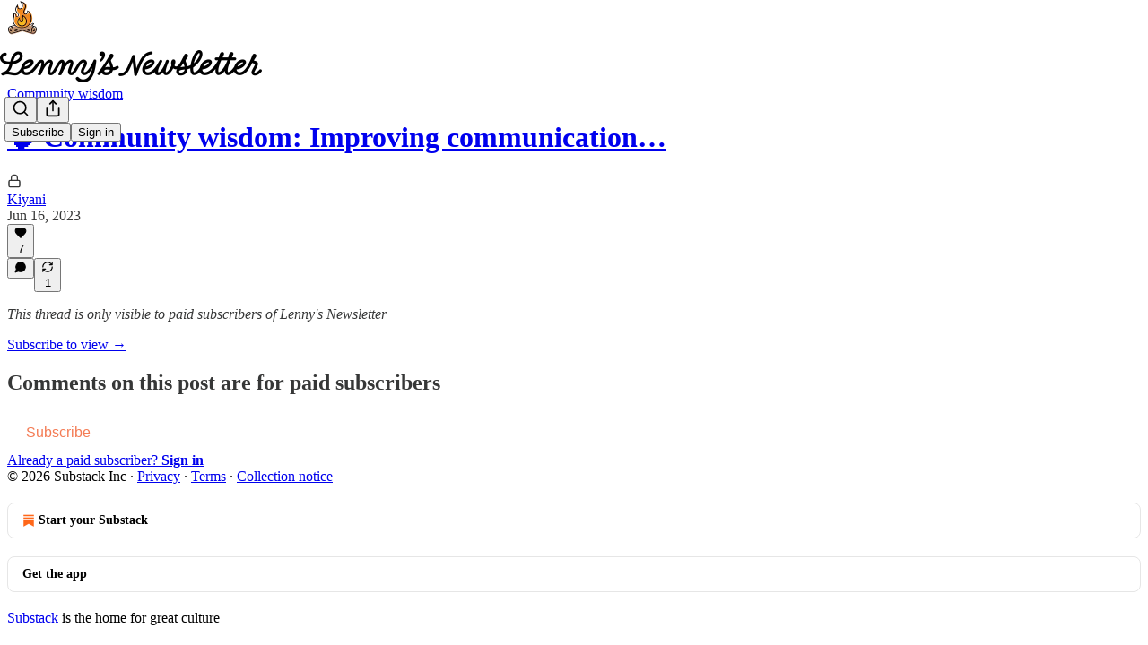

--- FILE ---
content_type: text/html; charset=utf-8
request_url: https://www.lennysnewsletter.com/p/community-wisdom-improving-communication/comments
body_size: 30338
content:
<!DOCTYPE html>
<html lang="en">
    <head>
        <meta charset="utf-8" />
        <meta name="norton-safeweb-site-verification" content="24usqpep0ejc5w6hod3dulxwciwp0djs6c6ufp96av3t4whuxovj72wfkdjxu82yacb7430qjm8adbd5ezlt4592dq4zrvadcn9j9n-0btgdzpiojfzno16-fnsnu7xd" />
        
        <link rel="preconnect" href="https://substackcdn.com" />
        

        
            <title data-rh="true">Comments - 🧠 Community wisdom: Improving communication skills, measuring team satisfaction, developing product sense, in-app messages ownership, and much more </title>
            
            <meta data-rh="true" name="theme-color" content="#ffffff"/><meta data-rh="true" property="og:type" content="article"/><meta data-rh="true" property="og:title" content="🧠 Community wisdom: Improving communication skills, measuring team satisfaction, developing product sense, in-app messages ownership, and much more "/><meta data-rh="true" name="twitter:title" content="🧠 Community wisdom: Improving communication skills, measuring team satisfaction, developing product sense, in-app messages ownership, and much more "/><meta data-rh="true" name="description" content="Community wisdom 139"/><meta data-rh="true" property="og:description" content="Community wisdom 139"/><meta data-rh="true" name="twitter:description" content="Community wisdom 139"/><meta data-rh="true" property="og:image" content="https://substackcdn.com/image/fetch/$s_!Bvxi!,w_1200,h_675,c_fill,f_jpg,q_auto:good,fl_progressive:steep,g_auto/https%3A%2F%2Fbucketeer-e05bbc84-baa3-437e-9518-adb32be77984.s3.amazonaws.com%2Fpublic%2Fimages%2Fc588ae03-aaab-466c-9a91-ca25a957ab06_1456x728.png"/><meta data-rh="true" name="twitter:image" content="https://substackcdn.com/image/fetch/$s_!NY5S!,f_auto,q_auto:best,fl_progressive:steep/https%3A%2F%2Flenny.substack.com%2Fapi%2Fv1%2Fpost_preview%2F128657922%2Ftwitter.jpg%3Fversion%3D4"/><meta data-rh="true" name="twitter:card" content="summary_large_image"/><meta data-rh="true" name="robots" content="noindex"/>
            
            
        

        

        <style>
          @layer legacy, tailwind, pencraftReset, pencraft;
        </style>

        
        <link rel="preload" as="style" href="https://substackcdn.com/bundle/theme/main.57ec6396ea4b5be03b65.css" />
        
        
        
        <link rel="preload" as="font" href="https://fonts.gstatic.com/s/spectral/v13/rnCr-xNNww_2s0amA9M5knjsS_ul.woff2" crossorigin />
        

        
            
                <link rel="stylesheet" type="text/css" href="https://substackcdn.com/bundle/static/css/7276.42f3d4e7.css" />
            
                <link rel="stylesheet" type="text/css" href="https://substackcdn.com/bundle/static/css/7045.0b7473d2.css" />
            
                <link rel="stylesheet" type="text/css" href="https://substackcdn.com/bundle/static/css/852.9cd7f82f.css" />
            
                <link rel="stylesheet" type="text/css" href="https://substackcdn.com/bundle/static/css/8577.8d59a919.css" />
            
                <link rel="stylesheet" type="text/css" href="https://substackcdn.com/bundle/static/css/1484.a3975370.css" />
            
                <link rel="stylesheet" type="text/css" href="https://substackcdn.com/bundle/static/css/5611.463006e7.css" />
            
                <link rel="stylesheet" type="text/css" href="https://substackcdn.com/bundle/static/css/5234.fa27c86a.css" />
            
                <link rel="stylesheet" type="text/css" href="https://substackcdn.com/bundle/static/css/5366.448b38a4.css" />
            
                <link rel="stylesheet" type="text/css" href="https://substackcdn.com/bundle/static/css/3401.b546e778.css" />
            
                <link rel="stylesheet" type="text/css" href="https://substackcdn.com/bundle/static/css/5136.b664b468.css" />
            
                <link rel="stylesheet" type="text/css" href="https://substackcdn.com/bundle/static/css/main.aba729d8.css" />
            
                <link rel="stylesheet" type="text/css" href="https://substackcdn.com/bundle/static/css/6379.813be60f.css" />
            
                <link rel="stylesheet" type="text/css" href="https://substackcdn.com/bundle/static/css/5136.b664b468.css" />
            
                <link rel="stylesheet" type="text/css" href="https://substackcdn.com/bundle/static/css/3401.b546e778.css" />
            
                <link rel="stylesheet" type="text/css" href="https://substackcdn.com/bundle/static/css/5366.448b38a4.css" />
            
                <link rel="stylesheet" type="text/css" href="https://substackcdn.com/bundle/static/css/5234.fa27c86a.css" />
            
                <link rel="stylesheet" type="text/css" href="https://substackcdn.com/bundle/static/css/5611.463006e7.css" />
            
                <link rel="stylesheet" type="text/css" href="https://substackcdn.com/bundle/static/css/1484.a3975370.css" />
            
                <link rel="stylesheet" type="text/css" href="https://substackcdn.com/bundle/static/css/8577.8d59a919.css" />
            
                <link rel="stylesheet" type="text/css" href="https://substackcdn.com/bundle/static/css/7045.0b7473d2.css" />
            
        

        
        
        
        
        <meta name="viewport" content="width=device-width, initial-scale=1, maximum-scale=1, user-scalable=0, viewport-fit=cover" />
        <meta name="author" content="Kiyani" />
        <meta property="og:url" content="https://www.lennysnewsletter.com/p/community-wisdom-improving-communication/comments" />
        
        
        <link rel="canonical" href="https://www.lennysnewsletter.com/p/community-wisdom-improving-communication/comments" />
        

        

        

        

        
            
                <link rel="shortcut icon" href="https://substackcdn.com/image/fetch/$s_!6RbS!,f_auto,q_auto:good,fl_progressive:steep/https%3A%2F%2Fsubstack-post-media.s3.amazonaws.com%2Fpublic%2Fimages%2F5d6af901-7717-4d79-b49e-8bc28427148c%2Ffavicon.ico">
            
        
            
                <link rel="icon" type="image/png" sizes="16x16" href="https://substackcdn.com/image/fetch/$s_!qyLC!,f_auto,q_auto:good,fl_progressive:steep/https%3A%2F%2Fsubstack-post-media.s3.amazonaws.com%2Fpublic%2Fimages%2F5d6af901-7717-4d79-b49e-8bc28427148c%2Ffavicon-16x16.png">
            
        
            
                <link rel="icon" type="image/png" sizes="32x32" href="https://substackcdn.com/image/fetch/$s_!Y4vL!,f_auto,q_auto:good,fl_progressive:steep/https%3A%2F%2Fsubstack-post-media.s3.amazonaws.com%2Fpublic%2Fimages%2F5d6af901-7717-4d79-b49e-8bc28427148c%2Ffavicon-32x32.png">
            
        
            
                <link rel="icon" type="image/png" sizes="48x48" href="https://substackcdn.com/image/fetch/$s_!txAk!,f_auto,q_auto:good,fl_progressive:steep/https%3A%2F%2Fsubstack-post-media.s3.amazonaws.com%2Fpublic%2Fimages%2F5d6af901-7717-4d79-b49e-8bc28427148c%2Ffavicon-48x48.png">
            
        
            
                <link rel="apple-touch-icon" sizes="57x57" href="https://substackcdn.com/image/fetch/$s_!VHdS!,f_auto,q_auto:good,fl_progressive:steep/https%3A%2F%2Fsubstack-post-media.s3.amazonaws.com%2Fpublic%2Fimages%2F5d6af901-7717-4d79-b49e-8bc28427148c%2Fapple-touch-icon-57x57.png">
            
        
            
                <link rel="apple-touch-icon" sizes="60x60" href="https://substackcdn.com/image/fetch/$s_!t1Bh!,f_auto,q_auto:good,fl_progressive:steep/https%3A%2F%2Fsubstack-post-media.s3.amazonaws.com%2Fpublic%2Fimages%2F5d6af901-7717-4d79-b49e-8bc28427148c%2Fapple-touch-icon-60x60.png">
            
        
            
                <link rel="apple-touch-icon" sizes="72x72" href="https://substackcdn.com/image/fetch/$s_!zuf0!,f_auto,q_auto:good,fl_progressive:steep/https%3A%2F%2Fsubstack-post-media.s3.amazonaws.com%2Fpublic%2Fimages%2F5d6af901-7717-4d79-b49e-8bc28427148c%2Fapple-touch-icon-72x72.png">
            
        
            
                <link rel="apple-touch-icon" sizes="76x76" href="https://substackcdn.com/image/fetch/$s_!ETy3!,f_auto,q_auto:good,fl_progressive:steep/https%3A%2F%2Fsubstack-post-media.s3.amazonaws.com%2Fpublic%2Fimages%2F5d6af901-7717-4d79-b49e-8bc28427148c%2Fapple-touch-icon-76x76.png">
            
        
            
                <link rel="apple-touch-icon" sizes="114x114" href="https://substackcdn.com/image/fetch/$s_!WRJY!,f_auto,q_auto:good,fl_progressive:steep/https%3A%2F%2Fsubstack-post-media.s3.amazonaws.com%2Fpublic%2Fimages%2F5d6af901-7717-4d79-b49e-8bc28427148c%2Fapple-touch-icon-114x114.png">
            
        
            
                <link rel="apple-touch-icon" sizes="120x120" href="https://substackcdn.com/image/fetch/$s_!FeKO!,f_auto,q_auto:good,fl_progressive:steep/https%3A%2F%2Fsubstack-post-media.s3.amazonaws.com%2Fpublic%2Fimages%2F5d6af901-7717-4d79-b49e-8bc28427148c%2Fapple-touch-icon-120x120.png">
            
        
            
                <link rel="apple-touch-icon" sizes="144x144" href="https://substackcdn.com/image/fetch/$s_!9s7j!,f_auto,q_auto:good,fl_progressive:steep/https%3A%2F%2Fsubstack-post-media.s3.amazonaws.com%2Fpublic%2Fimages%2F5d6af901-7717-4d79-b49e-8bc28427148c%2Fapple-touch-icon-144x144.png">
            
        
            
                <link rel="apple-touch-icon" sizes="152x152" href="https://substackcdn.com/image/fetch/$s_!gAKO!,f_auto,q_auto:good,fl_progressive:steep/https%3A%2F%2Fsubstack-post-media.s3.amazonaws.com%2Fpublic%2Fimages%2F5d6af901-7717-4d79-b49e-8bc28427148c%2Fapple-touch-icon-152x152.png">
            
        
            
                <link rel="apple-touch-icon" sizes="167x167" href="https://substackcdn.com/image/fetch/$s_!x-qv!,f_auto,q_auto:good,fl_progressive:steep/https%3A%2F%2Fsubstack-post-media.s3.amazonaws.com%2Fpublic%2Fimages%2F5d6af901-7717-4d79-b49e-8bc28427148c%2Fapple-touch-icon-167x167.png">
            
        
            
                <link rel="apple-touch-icon" sizes="180x180" href="https://substackcdn.com/image/fetch/$s_!9v_n!,f_auto,q_auto:good,fl_progressive:steep/https%3A%2F%2Fsubstack-post-media.s3.amazonaws.com%2Fpublic%2Fimages%2F5d6af901-7717-4d79-b49e-8bc28427148c%2Fapple-touch-icon-180x180.png">
            
        
            
                <link rel="apple-touch-icon" sizes="1024x1024" href="https://substackcdn.com/image/fetch/$s_!GWyt!,f_auto,q_auto:good,fl_progressive:steep/https%3A%2F%2Fsubstack-post-media.s3.amazonaws.com%2Fpublic%2Fimages%2F5d6af901-7717-4d79-b49e-8bc28427148c%2Fapple-touch-icon-1024x1024.png">
            
        
            
        
            
        
            
        

        

        
            <link rel="alternate" type="application/rss+xml" href="/feed?sectionId=75201" title="Lenny&#39;s Newsletter"/>
        

        
        
          <style>
            @font-face{font-family:'Spectral';font-style:italic;font-weight:400;font-display:fallback;src:url(https://fonts.gstatic.com/s/spectral/v13/rnCt-xNNww_2s0amA9M8on7mTNmnUHowCw.woff2) format('woff2');unicode-range:U+0301,U+0400-045F,U+0490-0491,U+04B0-04B1,U+2116}@font-face{font-family:'Spectral';font-style:italic;font-weight:400;font-display:fallback;src:url(https://fonts.gstatic.com/s/spectral/v13/rnCt-xNNww_2s0amA9M8onXmTNmnUHowCw.woff2) format('woff2');unicode-range:U+0102-0103,U+0110-0111,U+0128-0129,U+0168-0169,U+01A0-01A1,U+01AF-01B0,U+0300-0301,U+0303-0304,U+0308-0309,U+0323,U+0329,U+1EA0-1EF9,U+20AB}@font-face{font-family:'Spectral';font-style:italic;font-weight:400;font-display:fallback;src:url(https://fonts.gstatic.com/s/spectral/v13/rnCt-xNNww_2s0amA9M8onTmTNmnUHowCw.woff2) format('woff2');unicode-range:U+0100-02AF,U+0304,U+0308,U+0329,U+1E00-1E9F,U+1EF2-1EFF,U+2020,U+20A0-20AB,U+20AD-20CF,U+2113,U+2C60-2C7F,U+A720-A7FF}@font-face{font-family:'Spectral';font-style:italic;font-weight:400;font-display:fallback;src:url(https://fonts.gstatic.com/s/spectral/v13/rnCt-xNNww_2s0amA9M8onrmTNmnUHo.woff2) format('woff2');unicode-range:U+0000-00FF,U+0131,U+0152-0153,U+02BB-02BC,U+02C6,U+02DA,U+02DC,U+0304,U+0308,U+0329,U+2000-206F,U+2074,U+20AC,U+2122,U+2191,U+2193,U+2212,U+2215,U+FEFF,U+FFFD}@font-face{font-family:'Spectral';font-style:normal;font-weight:400;font-display:fallback;src:url(https://fonts.gstatic.com/s/spectral/v13/rnCr-xNNww_2s0amA9M9knjsS_ulYHs.woff2) format('woff2');unicode-range:U+0301,U+0400-045F,U+0490-0491,U+04B0-04B1,U+2116}@font-face{font-family:'Spectral';font-style:normal;font-weight:400;font-display:fallback;src:url(https://fonts.gstatic.com/s/spectral/v13/rnCr-xNNww_2s0amA9M2knjsS_ulYHs.woff2) format('woff2');unicode-range:U+0102-0103,U+0110-0111,U+0128-0129,U+0168-0169,U+01A0-01A1,U+01AF-01B0,U+0300-0301,U+0303-0304,U+0308-0309,U+0323,U+0329,U+1EA0-1EF9,U+20AB}@font-face{font-family:'Spectral';font-style:normal;font-weight:400;font-display:fallback;src:url(https://fonts.gstatic.com/s/spectral/v13/rnCr-xNNww_2s0amA9M3knjsS_ulYHs.woff2) format('woff2');unicode-range:U+0100-02AF,U+0304,U+0308,U+0329,U+1E00-1E9F,U+1EF2-1EFF,U+2020,U+20A0-20AB,U+20AD-20CF,U+2113,U+2C60-2C7F,U+A720-A7FF}@font-face{font-family:'Spectral';font-style:normal;font-weight:400;font-display:fallback;src:url(https://fonts.gstatic.com/s/spectral/v13/rnCr-xNNww_2s0amA9M5knjsS_ul.woff2) format('woff2');unicode-range:U+0000-00FF,U+0131,U+0152-0153,U+02BB-02BC,U+02C6,U+02DA,U+02DC,U+0304,U+0308,U+0329,U+2000-206F,U+2074,U+20AC,U+2122,U+2191,U+2193,U+2212,U+2215,U+FEFF,U+FFFD}@font-face{font-family:'Spectral';font-style:normal;font-weight:600;font-display:fallback;src:url(https://fonts.gstatic.com/s/spectral/v13/rnCs-xNNww_2s0amA9vmtm3FafaPWnIIMrY.woff2) format('woff2');unicode-range:U+0301,U+0400-045F,U+0490-0491,U+04B0-04B1,U+2116}@font-face{font-family:'Spectral';font-style:normal;font-weight:600;font-display:fallback;src:url(https://fonts.gstatic.com/s/spectral/v13/rnCs-xNNww_2s0amA9vmtm3OafaPWnIIMrY.woff2) format('woff2');unicode-range:U+0102-0103,U+0110-0111,U+0128-0129,U+0168-0169,U+01A0-01A1,U+01AF-01B0,U+0300-0301,U+0303-0304,U+0308-0309,U+0323,U+0329,U+1EA0-1EF9,U+20AB}@font-face{font-family:'Spectral';font-style:normal;font-weight:600;font-display:fallback;src:url(https://fonts.gstatic.com/s/spectral/v13/rnCs-xNNww_2s0amA9vmtm3PafaPWnIIMrY.woff2) format('woff2');unicode-range:U+0100-02AF,U+0304,U+0308,U+0329,U+1E00-1E9F,U+1EF2-1EFF,U+2020,U+20A0-20AB,U+20AD-20CF,U+2113,U+2C60-2C7F,U+A720-A7FF}@font-face{font-family:'Spectral';font-style:normal;font-weight:600;font-display:fallback;src:url(https://fonts.gstatic.com/s/spectral/v13/rnCs-xNNww_2s0amA9vmtm3BafaPWnII.woff2) format('woff2');unicode-range:U+0000-00FF,U+0131,U+0152-0153,U+02BB-02BC,U+02C6,U+02DA,U+02DC,U+0304,U+0308,U+0329,U+2000-206F,U+2074,U+20AC,U+2122,U+2191,U+2193,U+2212,U+2215,U+FEFF,U+FFFD}
            
          </style>
        
        

        <style>:root{--color_theme_bg_pop:#f47c55;--background_pop:#f47c55;--cover_bg_color:#FFFFFF;--cover_bg_color_secondary:#f0f0f0;--background_pop_darken:#f26a3d;--print_on_pop:#ffffff;--color_theme_bg_pop_darken:#f26a3d;--color_theme_print_on_pop:#ffffff;--color_theme_bg_pop_20:rgba(244, 124, 85, 0.2);--color_theme_bg_pop_30:rgba(244, 124, 85, 0.3);--print_pop:#f47c55;--color_theme_accent:#f47c55;--cover_print_primary:#363737;--cover_print_secondary:#757575;--cover_print_tertiary:#b6b6b6;--cover_border_color:#f47c55;--home_hero:newspaper;--home_posts:grid;--home_show_top_posts:true;--web_bg_color:#ffffff;--background_contrast_1:#f0f0f0;--background_contrast_2:#dddddd;--background_contrast_3:#b7b7b7;--background_contrast_4:#929292;--background_contrast_5:#515151;--color_theme_bg_contrast_1:#f0f0f0;--color_theme_bg_contrast_2:#dddddd;--color_theme_bg_contrast_3:#b7b7b7;--color_theme_bg_contrast_4:#929292;--color_theme_bg_contrast_5:#515151;--color_theme_bg_elevated:#ffffff;--color_theme_bg_elevated_secondary:#f0f0f0;--color_theme_bg_elevated_tertiary:#dddddd;--color_theme_detail:#e6e6e6;--background_contrast_pop:rgba(244, 124, 85, 0.4);--color_theme_bg_contrast_pop:rgba(244, 124, 85, 0.4);--theme_bg_is_dark:0;--print_on_web_bg_color:#363737;--print_secondary_on_web_bg_color:#868787;--background_pop_rgb:244, 124, 85;--color_theme_bg_pop_rgb:244, 124, 85;--color_theme_accent_rgb:244, 124, 85;}</style>

        
            <link rel="stylesheet" href="https://substackcdn.com/bundle/theme/main.57ec6396ea4b5be03b65.css" />
        

        <style></style>

        

        

        

        
            <script async="true" src="https://www.googletagmanager.com/gtag/js?id=G-0V8B24EKGY&l=GA4DataLayer" >
            </script>
        
    
<script type="text/javascript">
  (function(c,l,a,r,i,t,y){
    c[a]=c[a]||function(){(c[a].q=c[a].q||[]).push(arguments)};
    t=l.createElement(r);t.async=1;t.src="https://www.clarity.ms/tag/"+i;
    y=l.getElementsByTagName(r)[0];y.parentNode.insertBefore(t,y);
  })(window, document, "clarity", "script", "t52qqihsui");
</script></head>

    <body class="">
        

        

        

        

        

        

        <div id="entry">
            <div id="main" class="main typography use-theme-bg"><div class="pencraft pc-display-contents pc-reset pubTheme-yiXxQA"><div data-testid="navbar" class="main-menu"><div class="mainMenuContent-DME8DR"><div style="position:relative;height:87px;" class="pencraft pc-display-flex pc-gap-12 pc-paddingLeft-20 pc-paddingRight-20 pc-justifyContent-space-between pc-alignItems-center pc-reset border-bottom-detail-k1F6C4 topBar-pIF0J1"><div style="flex-basis:0px;flex-grow:1;" class="logoContainer-p12gJb"><a href="/" native class="pencraft pc-display-contents pc-reset"><div draggable="false" class="pencraft pc-display-flex pc-position-relative pc-reset"><div style="width:40px;height:40px;" class="pencraft pc-display-flex pc-reset bg-white-ZBV5av pc-borderRadius-sm overflow-hidden-WdpwT6 sizing-border-box-DggLA4"><picture><source type="image/webp" srcset="https://substackcdn.com/image/fetch/$s_!8MSN!,w_80,h_80,c_fill,f_webp,q_auto:good,fl_progressive:steep,g_auto/https%3A%2F%2Fsubstack-post-media.s3.amazonaws.com%2Fpublic%2Fimages%2F441213db-4824-4e48-9d28-a3a18952cbfc_592x592.png"/><img src="https://substackcdn.com/image/fetch/$s_!8MSN!,w_80,h_80,c_fill,f_auto,q_auto:good,fl_progressive:steep,g_auto/https%3A%2F%2Fsubstack-post-media.s3.amazonaws.com%2Fpublic%2Fimages%2F441213db-4824-4e48-9d28-a3a18952cbfc_592x592.png" sizes="100vw" alt="Lenny's Newsletter" width="80" height="80" style="width:40px;height:40px;" draggable="false" class="img-OACg1c object-fit-cover-u4ReeV pencraft pc-reset"/></picture></div></div></a></div><div style="flex-grow:0;" class="titleContainer-DJYq5v"><h1 class="pencraft pc-reset font-pub-headings-FE5byy reset-IxiVJZ title-oOnUGd titleWithWordmark-GfqxEZ"><a href="/" class="pencraft pc-display-contents pc-reset"><img alt="Lenny's Newsletter" src="https://substackcdn.com/image/fetch/$s_!65vE!,e_trim:10:white/e_trim:10:transparent/h_72,c_limit,f_auto,q_auto:good,fl_progressive:steep/https%3A%2F%2Fsubstack-post-media.s3.amazonaws.com%2Fpublic%2Fimages%2Fbddbc549-6822-4b19-b62d-c7f01616a73e_5376x1024.png" style="display:block;height:36px;"/></a></h1></div><div style="flex-basis:0px;flex-grow:1;" class="pencraft pc-display-flex pc-justifyContent-flex-end pc-alignItems-center pc-reset"><div class="buttonsContainer-SJBuep"><div class="pencraft pc-display-flex pc-gap-8 pc-justifyContent-flex-end pc-alignItems-center pc-reset navbar-buttons"><div class="pencraft pc-display-flex pc-gap-4 pc-reset"><span data-state="closed"><button tabindex="0" type="button" aria-label="Search" class="pencraft pc-reset pencraft iconButton-mq_Et5 iconButtonBase-dJGHgN buttonBase-GK1x3M buttonStyle-r7yGCK size_md-gCDS3o priority_tertiary-rlke8z"><svg xmlns="http://www.w3.org/2000/svg" width="20" height="20" viewBox="0 0 24 24" fill="none" stroke="currentColor" stroke-width="2" stroke-linecap="round" stroke-linejoin="round" class="lucide lucide-search"><circle cx="11" cy="11" r="8"></circle><path d="m21 21-4.3-4.3"></path></svg></button></span><button tabindex="0" type="button" aria-label="Share Publication" id="headlessui-menu-button-P0-5" aria-haspopup="menu" aria-expanded="false" data-headlessui-state class="pencraft pc-reset pencraft iconButton-mq_Et5 iconButtonBase-dJGHgN buttonBase-GK1x3M buttonStyle-r7yGCK size_md-gCDS3o priority_tertiary-rlke8z"><svg xmlns="http://www.w3.org/2000/svg" width="20" height="20" viewBox="0 0 24 24" fill="none" stroke="currentColor" stroke-width="2" stroke-linecap="round" stroke-linejoin="round" class="lucide lucide-share"><path d="M4 12v8a2 2 0 0 0 2 2h12a2 2 0 0 0 2-2v-8"></path><polyline points="16 6 12 2 8 6"></polyline><line x1="12" x2="12" y1="2" y2="15"></line></svg></button></div><button tabindex="0" type="button" data-testid="noncontributor-cta-button" class="pencraft pc-reset pencraft buttonBase-GK1x3M buttonText-X0uSmG buttonStyle-r7yGCK priority_primary-RfbeYt size_md-gCDS3o">Subscribe</button><button tabindex="0" type="button" native data-href="https://substack.com/sign-in?redirect=%2Fp%2Fcommunity-wisdom-improving-communication%2Fcomments&amp;for_pub=lenny" class="pencraft pc-reset pencraft buttonBase-GK1x3M buttonText-X0uSmG buttonStyle-r7yGCK priority_tertiary-rlke8z size_md-gCDS3o">Sign in</button></div></div></div></div></div><div style="height:88px;"></div></div></div><div class="pencraft pc-display-contents pc-reset pubTheme-yiXxQA"><div class="comments-page"><div class="container"><table role="presentation" width="auto" border="0" cellspacing="0" cellpadding="0" class="thread-head typography "><tr><td><table role="presentation" width="auto" border="0" cellspacing="0" cellpadding="0"><tr><td><table role="presentation" width="auto" border="0" cellspacing="0" cellpadding="0"><tr><td><div role="region" aria-label="Post header" class="post-header"><div class="pencraft pc-display-flex pc-reset post-label"><a href="https://www.lennysnewsletter.com/s/community-wisdom/?utm_source=substack&amp;utm_medium=menu" class="pencraft pc-reset color-secondary-ls1g8s line-height-20-t4M0El font-meta-MWBumP size-14-MLPa7j weight-medium-fw81nC transform-uppercase-yKDgcq reset-IxiVJZ meta-EgzBVA">Community wisdom</a></div><h1 dir="auto" class="post-title published title-X77sOw"><a href="https://www.lennysnewsletter.com/p/community-wisdom-improving-communication">🧠 Community wisdom: Improving communication…</a></h1><div class="post-ufi style-compressed themed"><div class="ufi-preamble themed"><div class="audience-lock"><svg xmlns="http://www.w3.org/2000/svg" width="16" height="16" viewBox="0 0 24 24" fill="none" stroke="currentColor" stroke-width="2" stroke-linecap="round" stroke-linejoin="round" class="lucide lucide-lock lock-icon post-ufi-preamble-icon"><rect width="18" height="11" x="3" y="11" rx="2" ry="2"></rect><path d="M7 11V7a5 5 0 0 1 10 0v4"></path></svg></div><div class="ufi-preamble-label author"><span data-state="closed"><a href="https://substack.com/@kiyani">Kiyani</a></span></div><div title="2023-06-16T17:00:22.178Z" class="ufi-preamble-label post-date"><time datetime="2023-06-16T17:00:22.178Z">Jun 16, 2023</time></div></div><div class="like-button-container post-ufi-button style-compressed"><button tabindex="0" type="button" aria-label="Like (7)" aria-pressed="false" class="pencraft pc-reset pencraft post-ufi-button style-compressed has-label with-border"><svg role="img" style="height:14px;width:14px;" width="14" height="14" viewBox="0 0 24 24" fill="#000000" stroke-width="2" stroke="#000" xmlns="http://www.w3.org/2000/svg" class="icon"><g><title></title><svg xmlns="http://www.w3.org/2000/svg" width="24" height="24" viewBox="0 0 24 24" stroke-width="2" stroke-linecap="round" stroke-linejoin="round" class="lucide lucide-heart"><path d="M19 14c1.49-1.46 3-3.21 3-5.5A5.5 5.5 0 0 0 16.5 3c-1.76 0-3 .5-4.5 2-1.5-1.5-2.74-2-4.5-2A5.5 5.5 0 0 0 2 8.5c0 2.3 1.5 4.05 3 5.5l7 7Z"></path></svg></g></svg><div class="label">7</div></button></div><button tabindex="0" type="button" aria-label="View comments (0)" data-href="https://www.lennysnewsletter.com/p/community-wisdom-improving-communication/comments" class="pencraft pc-reset pencraft post-ufi-button style-compressed post-ufi-comment-button no-label with-border"><svg role="img" style="height:14px;width:14px;" width="14" height="14" viewBox="0 0 24 24" fill="#000000" stroke-width="2" stroke="#000" xmlns="http://www.w3.org/2000/svg" class="icon"><g><title></title><svg xmlns="http://www.w3.org/2000/svg" width="24" height="24" viewBox="0 0 24 24" stroke-width="2" stroke-linecap="round" stroke-linejoin="round" class="lucide lucide-message-circle"><path d="M7.9 20A9 9 0 1 0 4 16.1L2 22Z"></path></svg></g></svg></button><button tabindex="0" type="button" class="pencraft pc-reset pencraft post-ufi-button style-compressed has-label with-border"><svg role="img" style="height:14px;width:14px;" width="14" height="14" viewBox="0 0 24 24" fill="none" stroke-width="2" stroke="#000" xmlns="http://www.w3.org/2000/svg" class="icon"><g><title></title><path d="M21 3V8M21 8H16M21 8L18 5.29962C16.7056 4.14183 15.1038 3.38328 13.3879 3.11547C11.6719 2.84766 9.9152 3.08203 8.32951 3.79031C6.74382 4.49858 5.39691 5.65051 4.45125 7.10715C3.5056 8.5638 3.00158 10.2629 3 11.9996M3 21V16M3 16H8M3 16L6 18.7C7.29445 19.8578 8.89623 20.6163 10.6121 20.8841C12.3281 21.152 14.0848 20.9176 15.6705 20.2093C17.2562 19.501 18.6031 18.3491 19.5487 16.8925C20.4944 15.4358 20.9984 13.7367 21 12" stroke-linecap="round" stroke-linejoin="round"></path></g></svg><div class="label">1</div></button></div></div></td></tr><tr><td><div dir="auto" class="body markup"><p><i>This thread is only visible to paid subscribers of Lenny's Newsletter</i></p></div></td></tr><tr><td><a href="/subscribe?simple=true&amp;next=https%3A%2F%2Fwww.lennysnewsletter.com%2Fp%2Fcommunity-wisdom-improving-communication%2Fcomments&amp;utm_source=thread&amp;utm_medium=web&amp;utm_content=128657922" native class="thread-head-cta">Subscribe to view →</a></td></tr></table></td></tr></table></td></tr></table></div><div class="container"><div data-testid="paywall" data-component-name="Paywall" role="region" aria-label="Paywall" class="paywall"><h2 class="paywall-title">Comments on this post are for paid subscribers</h2><div class="paywall-cta"><a href="https://www.lennysnewsletter.com/subscribe?simple=true&amp;next=https%3A%2F%2Fwww.lennysnewsletter.com%2Fp%2Fcommunity-wisdom-improving-communication%2Fcomments&amp;utm_source=paywall&amp;utm_medium=web&amp;utm_content=128657922" native><button tabindex="0" type="button" class="pencraft pc-reset pencraft subscribe-btn subscribeButton-LcKYi7 buttonBase-GK1x3M">Subscribe</button></a></div><div class="paywall-login"><a href="https://substack.com/sign-in?redirect=%2Fp%2Fcommunity-wisdom-improving-communication%2Fcomments&amp;for_pub=lenny&amp;change_user=false" native>Already a paid subscriber? <b>Sign in</b></a></div></div></div></div></div><div class="footer-wrap publication-footer"><div class="visibility-check"></div><div class="footer themed-background"><div class="container"><div class="footer-terms"><span>© 2026 Substack Inc</span><span> · </span><a href="https://substack.com/privacy" target="_blank" rel="noopener" class="pencraft pc-reset decoration-underline-ClTkYc">Privacy</a><span> ∙ </span><a href="https://substack.com/tos" target="_blank" rel="noopener" class="pencraft pc-reset decoration-underline-ClTkYc">Terms</a><span> ∙ </span><a href="https://substack.com/ccpa#personal-data-collected" target="_blank" rel="noopener" class="pencraft pc-reset decoration-underline-ClTkYc">Collection notice</a></div><div class="pencraft pc-display-flex pc-gap-8 pc-justifyContent-center pc-alignItems-center pc-reset footerButtons-ap9Sk7"><a native href="https://substack.com/signup?utm_source=substack&amp;utm_medium=web&amp;utm_content=footer" class="footerSubstackCta-v5HWfj"><svg role="img" width="1000" height="1000" viewBox="0 0 1000 1000" fill="#ff6719" stroke-width="1.8" stroke="none" xmlns="http://www.w3.org/2000/svg"><g><title></title><path d="M764.166 348.371H236.319V419.402H764.166V348.371Z"></path><path d="M236.319 483.752V813.999L500.231 666.512L764.19 813.999V483.752H236.319Z"></path><path d="M764.166 213H236.319V284.019H764.166V213Z"></path></g></svg> Start your Substack</a><a native href="https://substack.com/app/app-store-redirect?utm_campaign=app-marketing&amp;utm_content=web-footer-button" class="footerSubstackCta-v5HWfj getTheApp-Yk3w1O noIcon-z7v9D8">Get the app</a></div><div translated class="pencraft pc-reset reset-IxiVJZ footer-slogan-blurb"><a href="https://substack.com" native>Substack</a> is the home for great culture</div></div></div></div></div><div role="region" aria-label="Notifications (F8)" tabindex="-1" style="pointer-events:none;"><ol tabindex="-1" style="--offset:0px;z-index:1001;" class="viewport-_BM4Bg"></ol></div><div></div>
        </div>

        
            <script src="https://js.sentry-cdn.com/6c2ff3e3828e4017b7faf7b63e24cdf8.min.js" crossorigin="anonymous"></script>
            <script>
                window.Sentry && window.Sentry.onLoad(function() {
                    window.Sentry.init({
                        environment: window._preloads.sentry_environment,
                        dsn: window._preloads.sentry_dsn,
                    })
                })
            </script>
        


        
        
        
        
        <script>window._preloads        = JSON.parse("{\"isEU\":false,\"language\":\"en\",\"country\":\"US\",\"userLocale\":{\"language\":\"en\",\"region\":\"US\",\"source\":\"default\"},\"base_url\":\"https://www.lennysnewsletter.com\",\"stripe_publishable_key\":\"pk_live_51QfnARLDSWi1i85FBpvw6YxfQHljOpWXw8IKi5qFWEzvW8HvoD8cqTulR9UWguYbYweLvA16P7LN6WZsGdZKrNkE00uGbFaOE3\",\"captcha_site_key\":\"6LdYbsYZAAAAAIFIRh8X_16GoFRLIReh-e-q6qSa\",\"pub\":{\"apple_pay_disabled\":false,\"apex_domain\":null,\"author_id\":1849774,\"byline_images_enabled\":true,\"bylines_enabled\":true,\"chartable_token\":null,\"community_enabled\":true,\"copyright\":null,\"cover_photo_url\":\"https://substack-post-media.s3.amazonaws.com/public/images/4a25905e-c484-4885-80fa-9c2e683e362b_592x592.png\",\"created_at\":\"2019-06-01T15:35:37.885Z\",\"custom_domain_optional\":false,\"custom_domain\":\"www.lennysnewsletter.com\",\"default_comment_sort\":\"best_first\",\"default_coupon\":null,\"default_group_coupon\":\"f906753e\",\"default_show_guest_bios\":true,\"email_banner_url\":null,\"email_from_name\":\"Lenny's Newsletter\",\"email_from\":null,\"embed_tracking_disabled\":false,\"explicit\":false,\"expose_paywall_content_to_search_engines\":true,\"fb_pixel_id\":null,\"fb_site_verification_token\":null,\"flagged_as_spam\":false,\"founding_subscription_benefits\":[\"Exclusive premium products ($24K value) including Lovable, Replit, Stripe Atlas, Devin, more\"],\"free_subscription_benefits\":[\"The occasional free post on product, growth, and career\"],\"ga_pixel_id\":\"UA-166936198-1\",\"google_site_verification_token\":null,\"google_tag_manager_token\":null,\"hero_image\":null,\"hero_text\":\"Deeply researched no-nonsense product, growth, and career advice\u2014newsletter, podcast, community, and living library\",\"hide_intro_subtitle\":null,\"hide_intro_title\":null,\"hide_podcast_feed_link\":false,\"homepage_type\":\"newspaper\",\"id\":10845,\"image_thumbnails_always_enabled\":false,\"invite_only\":false,\"hide_podcast_from_pub_listings\":true,\"language\":\"en\",\"logo_url_wide\":\"https://substackcdn.com/image/fetch/$s_!65vE!,f_auto,q_auto:good,fl_progressive:steep/https%3A%2F%2Fsubstack-post-media.s3.amazonaws.com%2Fpublic%2Fimages%2Fbddbc549-6822-4b19-b62d-c7f01616a73e_5376x1024.png\",\"logo_url\":\"https://substackcdn.com/image/fetch/$s_!8MSN!,f_auto,q_auto:good,fl_progressive:steep/https%3A%2F%2Fsubstack-post-media.s3.amazonaws.com%2Fpublic%2Fimages%2F441213db-4824-4e48-9d28-a3a18952cbfc_592x592.png\",\"minimum_group_size\":3,\"moderation_enabled\":true,\"name\":\"Lenny's Newsletter\",\"paid_subscription_benefits\":[\"Full archive: 500+ deep dives\",\"Private Slack with 15K+ PMs, founders, and leaders\",\"Annual subscribers only: $15,000+ in premium tools free for 1 year (Linear, Granola, n8n, Wispr Flow, 10+ more)\"],\"parsely_pixel_id\":null,\"chartbeat_domain\":null,\"payments_state\":\"enabled\",\"paywall_free_trial_enabled\":false,\"podcast_art_url\":\"https://substack-post-media.s3.amazonaws.com/public/images/3a35cda2-e0cd-4d94-87f0-cce699c3a853_2048x2048.png\",\"paid_podcast_episode_art_url\":null,\"podcast_byline\":\"Lenny Rachitsky\",\"podcast_description\":\"Interviews with world-class product leaders and growth experts to uncover concrete, actionable, and tactical advice to help you build, launch, and grow your own product.\",\"podcast_enabled\":true,\"podcast_feed_url\":null,\"podcast_title\":\"Lenny's Podcast: Product | Career | Growth\",\"post_preview_limit\":1000,\"primary_user_id\":1849774,\"require_clickthrough\":false,\"show_pub_podcast_tab\":true,\"show_recs_on_homepage\":false,\"subdomain\":\"lenny\",\"subscriber_invites\":0,\"support_email\":null,\"theme_var_background_pop\":\"#f47c55\",\"theme_var_color_links\":false,\"theme_var_cover_bg_color\":null,\"trial_end_override\":null,\"twitter_pixel_id\":\"o3rq3\",\"type\":\"newsletter\",\"post_reaction_faces_enabled\":true,\"is_personal_mode\":false,\"plans\":[{\"id\":\"yearly200usd\",\"object\":\"plan\",\"active\":true,\"aggregate_usage\":null,\"amount\":20000,\"amount_decimal\":\"20000\",\"billing_scheme\":\"per_unit\",\"created\":1583881208,\"currency\":\"usd\",\"interval\":\"year\",\"interval_count\":1,\"livemode\":true,\"metadata\":{\"substack\":\"yes\"},\"meter\":null,\"nickname\":\"$200 a year\",\"product\":\"prod_Gt39SYtt23v1tv\",\"tiers\":null,\"tiers_mode\":null,\"transform_usage\":null,\"trial_period_days\":null,\"usage_type\":\"licensed\",\"currency_options\":{\"aud\":{\"custom_unit_amount\":null,\"tax_behavior\":\"unspecified\",\"unit_amount\":30000,\"unit_amount_decimal\":\"30000\"},\"brl\":{\"custom_unit_amount\":null,\"tax_behavior\":\"unspecified\",\"unit_amount\":110500,\"unit_amount_decimal\":\"110500\"},\"cad\":{\"custom_unit_amount\":null,\"tax_behavior\":\"unspecified\",\"unit_amount\":27500,\"unit_amount_decimal\":\"27500\"},\"chf\":{\"custom_unit_amount\":null,\"tax_behavior\":\"unspecified\",\"unit_amount\":16000,\"unit_amount_decimal\":\"16000\"},\"dkk\":{\"custom_unit_amount\":null,\"tax_behavior\":\"unspecified\",\"unit_amount\":127500,\"unit_amount_decimal\":\"127500\"},\"eur\":{\"custom_unit_amount\":null,\"tax_behavior\":\"unspecified\",\"unit_amount\":17500,\"unit_amount_decimal\":\"17500\"},\"gbp\":{\"custom_unit_amount\":null,\"tax_behavior\":\"unspecified\",\"unit_amount\":15000,\"unit_amount_decimal\":\"15000\"},\"mxn\":{\"custom_unit_amount\":null,\"tax_behavior\":\"unspecified\",\"unit_amount\":360500,\"unit_amount_decimal\":\"360500\"},\"nok\":{\"custom_unit_amount\":null,\"tax_behavior\":\"unspecified\",\"unit_amount\":202000,\"unit_amount_decimal\":\"202000\"},\"nzd\":{\"custom_unit_amount\":null,\"tax_behavior\":\"unspecified\",\"unit_amount\":35000,\"unit_amount_decimal\":\"35000\"},\"pln\":{\"custom_unit_amount\":null,\"tax_behavior\":\"unspecified\",\"unit_amount\":72000,\"unit_amount_decimal\":\"72000\"},\"sek\":{\"custom_unit_amount\":null,\"tax_behavior\":\"unspecified\",\"unit_amount\":185000,\"unit_amount_decimal\":\"185000\"},\"usd\":{\"custom_unit_amount\":null,\"tax_behavior\":\"unspecified\",\"unit_amount\":20000,\"unit_amount_decimal\":\"20000\"}}},{\"id\":\"monthly20usd\",\"object\":\"plan\",\"active\":true,\"aggregate_usage\":null,\"amount\":2000,\"amount_decimal\":\"2000\",\"billing_scheme\":\"per_unit\",\"created\":1583881208,\"currency\":\"usd\",\"interval\":\"month\",\"interval_count\":1,\"livemode\":true,\"metadata\":{\"substack\":\"yes\"},\"meter\":null,\"nickname\":\"$20 a month\",\"product\":\"prod_Gt39UkgnLLTkIe\",\"tiers\":null,\"tiers_mode\":null,\"transform_usage\":null,\"trial_period_days\":null,\"usage_type\":\"licensed\",\"currency_options\":{\"aud\":{\"custom_unit_amount\":null,\"tax_behavior\":\"unspecified\",\"unit_amount\":3000,\"unit_amount_decimal\":\"3000\"},\"brl\":{\"custom_unit_amount\":null,\"tax_behavior\":\"unspecified\",\"unit_amount\":11500,\"unit_amount_decimal\":\"11500\"},\"cad\":{\"custom_unit_amount\":null,\"tax_behavior\":\"unspecified\",\"unit_amount\":2800,\"unit_amount_decimal\":\"2800\"},\"chf\":{\"custom_unit_amount\":null,\"tax_behavior\":\"unspecified\",\"unit_amount\":1600,\"unit_amount_decimal\":\"1600\"},\"dkk\":{\"custom_unit_amount\":null,\"tax_behavior\":\"unspecified\",\"unit_amount\":13000,\"unit_amount_decimal\":\"13000\"},\"eur\":{\"custom_unit_amount\":null,\"tax_behavior\":\"unspecified\",\"unit_amount\":1800,\"unit_amount_decimal\":\"1800\"},\"gbp\":{\"custom_unit_amount\":null,\"tax_behavior\":\"unspecified\",\"unit_amount\":1500,\"unit_amount_decimal\":\"1500\"},\"mxn\":{\"custom_unit_amount\":null,\"tax_behavior\":\"unspecified\",\"unit_amount\":36500,\"unit_amount_decimal\":\"36500\"},\"nok\":{\"custom_unit_amount\":null,\"tax_behavior\":\"unspecified\",\"unit_amount\":20500,\"unit_amount_decimal\":\"20500\"},\"nzd\":{\"custom_unit_amount\":null,\"tax_behavior\":\"unspecified\",\"unit_amount\":3500,\"unit_amount_decimal\":\"3500\"},\"pln\":{\"custom_unit_amount\":null,\"tax_behavior\":\"unspecified\",\"unit_amount\":7500,\"unit_amount_decimal\":\"7500\"},\"sek\":{\"custom_unit_amount\":null,\"tax_behavior\":\"unspecified\",\"unit_amount\":18500,\"unit_amount_decimal\":\"18500\"},\"usd\":{\"custom_unit_amount\":null,\"tax_behavior\":\"unspecified\",\"unit_amount\":2000,\"unit_amount_decimal\":\"2000\"}}},{\"id\":\"founding35000usd\",\"name\":\"founding35000usd\",\"nickname\":\"founding35000usd\",\"active\":true,\"amount\":35000,\"currency\":\"usd\",\"interval\":\"year\",\"interval_count\":1,\"metadata\":{\"substack\":\"yes\",\"founding\":\"yes\",\"no_coupons\":\"yes\",\"short_description\":\"Insider Tier\",\"short_description_english\":\"Insider Tier\",\"minimum\":\"35000\",\"minimum_local\":{\"aud\":51000,\"brl\":185500,\"cad\":48000,\"chf\":27500,\"dkk\":221500,\"eur\":30000,\"gbp\":26000,\"mxn\":608500,\"nok\":343000,\"nzd\":59000,\"pln\":125000,\"sek\":313500,\"usd\":35000}},\"currency_options\":{\"aud\":{\"unit_amount\":51000,\"tax_behavior\":\"unspecified\"},\"brl\":{\"unit_amount\":185500,\"tax_behavior\":\"unspecified\"},\"cad\":{\"unit_amount\":48000,\"tax_behavior\":\"unspecified\"},\"chf\":{\"unit_amount\":27500,\"tax_behavior\":\"unspecified\"},\"dkk\":{\"unit_amount\":221500,\"tax_behavior\":\"unspecified\"},\"eur\":{\"unit_amount\":30000,\"tax_behavior\":\"unspecified\"},\"gbp\":{\"unit_amount\":26000,\"tax_behavior\":\"unspecified\"},\"mxn\":{\"unit_amount\":608500,\"tax_behavior\":\"unspecified\"},\"nok\":{\"unit_amount\":343000,\"tax_behavior\":\"unspecified\"},\"nzd\":{\"unit_amount\":59000,\"tax_behavior\":\"unspecified\"},\"pln\":{\"unit_amount\":125000,\"tax_behavior\":\"unspecified\"},\"sek\":{\"unit_amount\":313500,\"tax_behavior\":\"unspecified\"},\"usd\":{\"unit_amount\":35000,\"tax_behavior\":\"unspecified\"}}}],\"stripe_user_id\":\"acct_1FMdblBUlmqxtWfl\",\"stripe_country\":\"US\",\"stripe_publishable_key\":\"pk_live_b3EWmR6SXl6laZFohNKva7lk007HFtuZ9F\",\"stripe_platform_account\":\"US\",\"automatic_tax_enabled\":false,\"author_name\":\"Lenny Rachitsky\",\"author_handle\":\"lenny\",\"author_photo_url\":\"https://substackcdn.com/image/fetch/$s_!-SHe!,f_auto,q_auto:good,fl_progressive:steep/https%3A%2F%2Fbucketeer-e05bbc84-baa3-437e-9518-adb32be77984.s3.amazonaws.com%2Fpublic%2Fimages%2Fafba5161-65bb-4d99-8d6b-cce660917fa1_1540x1540.png\",\"author_bio\":\"Writing \u2022 Angel investing \u2022 Advising\",\"twitter_screen_name\":\"lennysan\",\"has_custom_tos\":false,\"has_custom_privacy\":false,\"theme\":{\"background_pop_color\":null,\"web_bg_color\":\"#ffffff\",\"cover_bg_color\":null,\"publication_id\":10845,\"color_links\":null,\"font_preset_heading\":null,\"font_preset_body\":null,\"font_family_headings\":null,\"font_family_body\":null,\"font_family_ui\":null,\"font_size_body_desktop\":null,\"print_secondary\":null,\"custom_css_web\":null,\"custom_css_email\":null,\"home_hero\":\"newspaper\",\"home_posts\":\"grid\",\"home_show_top_posts\":true,\"hide_images_from_list\":false,\"home_hero_alignment\":\"left\",\"home_hero_show_podcast_links\":true,\"default_post_header_variant\":null,\"custom_header\":null,\"custom_footer\":null,\"social_media_links\":null,\"font_options\":null,\"section_template\":null},\"threads_v2_settings\":{\"photo_replies_enabled\":true,\"first_thread_email_sent_at\":null,\"create_thread_minimum_role\":\"contributor\",\"activated_at\":null,\"reader_thread_notifications_enabled\":false,\"boost_free_subscriber_chat_preview_enabled\":true,\"push_suppression_enabled\":false},\"default_group_coupon_percent_off\":\"10.00\",\"pause_return_date\":null,\"has_posts\":true,\"has_recommendations\":true,\"first_post_date\":\"2019-06-14T15:00:48.833Z\",\"has_podcast\":true,\"has_free_podcast\":true,\"has_subscriber_only_podcast\":true,\"has_community_content\":true,\"rankingDetail\":\"Tens of thousands of paid subscribers\",\"rankingDetailFreeIncluded\":\"Millions of subscribers\",\"rankingDetailOrderOfMagnitude\":10000,\"rankingDetailFreeIncludedOrderOfMagnitude\":1000000,\"rankingDetailFreeSubscriberCount\":\"Over 1,100,000 subscribers\",\"rankingDetailByLanguage\":{\"da\":{\"rankingDetail\":\"Titusindvis af betalte abonnenter\",\"rankingDetailFreeIncluded\":\"Millioner af abonnenter\",\"rankingDetailOrderOfMagnitude\":10000,\"rankingDetailFreeIncludedOrderOfMagnitude\":1000000,\"rankingDetailFreeSubscriberCount\":\"Over 1,100,000 abonnenter\",\"freeSubscriberCount\":\"1,100,000\",\"freeSubscriberCountOrderOfMagnitude\":\"1.1M+\"},\"de\":{\"rankingDetail\":\"Zehntausende von Paid-Abonnenten\",\"rankingDetailFreeIncluded\":\"Millionen von Abonnenten\",\"rankingDetailOrderOfMagnitude\":10000,\"rankingDetailFreeIncludedOrderOfMagnitude\":1000000,\"rankingDetailFreeSubscriberCount\":\"\u00DCber 1,100,000 Abonnenten\",\"freeSubscriberCount\":\"1,100,000\",\"freeSubscriberCountOrderOfMagnitude\":\"1.1M+\"},\"es\":{\"rankingDetail\":\"Decenas de miles de suscriptores de pago\",\"rankingDetailFreeIncluded\":\"Millones de suscriptores\",\"rankingDetailOrderOfMagnitude\":10000,\"rankingDetailFreeIncludedOrderOfMagnitude\":1000000,\"rankingDetailFreeSubscriberCount\":\"M\u00E1s de 1,100,000 suscriptores\",\"freeSubscriberCount\":\"1,100,000\",\"freeSubscriberCountOrderOfMagnitude\":\"1.1M+\"},\"fr\":{\"rankingDetail\":\"Des dizaines de milliers d'abonn\u00E9s payants\",\"rankingDetailFreeIncluded\":\"Des millions d'abonn\u00E9s\",\"rankingDetailOrderOfMagnitude\":10000,\"rankingDetailFreeIncludedOrderOfMagnitude\":1000000,\"rankingDetailFreeSubscriberCount\":\"Plus de 1,100,000 abonn\u00E9s\",\"freeSubscriberCount\":\"1,100,000\",\"freeSubscriberCountOrderOfMagnitude\":\"1.1M+\"},\"nb\":{\"rankingDetail\":\"Titusenvis av betalende abonnenter\",\"rankingDetailFreeIncluded\":\"Millioner av abonnenter\",\"rankingDetailOrderOfMagnitude\":10000,\"rankingDetailFreeIncludedOrderOfMagnitude\":1000000,\"rankingDetailFreeSubscriberCount\":\"Over 1,100,000 abonnenter\",\"freeSubscriberCount\":\"1,100,000\",\"freeSubscriberCountOrderOfMagnitude\":\"1.1M+\"},\"nl\":{\"rankingDetail\":\"Tienduizenden betalende abonnees\",\"rankingDetailFreeIncluded\":\"Miljoenen abonnees\",\"rankingDetailOrderOfMagnitude\":10000,\"rankingDetailFreeIncludedOrderOfMagnitude\":1000000,\"rankingDetailFreeSubscriberCount\":\"Meer dan 1,100,000 abonnees\",\"freeSubscriberCount\":\"1,100,000\",\"freeSubscriberCountOrderOfMagnitude\":\"1.1M+\"},\"pl\":{\"rankingDetail\":\"Dziesi\u0105tki tysi\u0119cy p\u0142ac\u0105cych subskrybent\u00F3w\",\"rankingDetailFreeIncluded\":\"Miliony subskrybent\u00F3w\",\"rankingDetailOrderOfMagnitude\":10000,\"rankingDetailFreeIncludedOrderOfMagnitude\":1000000,\"rankingDetailFreeSubscriberCount\":\"Ponad 1,100,000 subskrybent\u00F3w\",\"freeSubscriberCount\":\"1,100,000\",\"freeSubscriberCountOrderOfMagnitude\":\"1.1M+\"},\"pt\":{\"rankingDetail\":\"Dezenas de milhares de subscritores pagos\",\"rankingDetailFreeIncluded\":\"Milh\u00F5es de subscritores\",\"rankingDetailOrderOfMagnitude\":10000,\"rankingDetailFreeIncludedOrderOfMagnitude\":1000000,\"rankingDetailFreeSubscriberCount\":\"Mais de 1,100,000 subscritores\",\"freeSubscriberCount\":\"1,100,000\",\"freeSubscriberCountOrderOfMagnitude\":\"1.1M+\"},\"pt-br\":{\"rankingDetail\":\"Dezenas de milhares de assinantes pagantes\",\"rankingDetailFreeIncluded\":\"Milh\u00F5es de assinantes\",\"rankingDetailOrderOfMagnitude\":10000,\"rankingDetailFreeIncludedOrderOfMagnitude\":1000000,\"rankingDetailFreeSubscriberCount\":\"Mais de 1,100,000 assinantes\",\"freeSubscriberCount\":\"1,100,000\",\"freeSubscriberCountOrderOfMagnitude\":\"1.1M+\"},\"it\":{\"rankingDetail\":\"Decine di migliaia di abbonati a pagamento\",\"rankingDetailFreeIncluded\":\"Milioni di abbonati\",\"rankingDetailOrderOfMagnitude\":10000,\"rankingDetailFreeIncludedOrderOfMagnitude\":1000000,\"rankingDetailFreeSubscriberCount\":\"Oltre 1,100,000 abbonati\",\"freeSubscriberCount\":\"1,100,000\",\"freeSubscriberCountOrderOfMagnitude\":\"1.1M+\"},\"tr\":{\"rankingDetail\":\"On binlerce \u00FCcretli abone\",\"rankingDetailFreeIncluded\":\"Milyonlarca abone\",\"rankingDetailOrderOfMagnitude\":10000,\"rankingDetailFreeIncludedOrderOfMagnitude\":1000000,\"rankingDetailFreeSubscriberCount\":\"1,100,000'in \u00FCzerinde abone\",\"freeSubscriberCount\":\"1,100,000\",\"freeSubscriberCountOrderOfMagnitude\":\"1.1M+\"},\"sv\":{\"rankingDetail\":\"Tiotusentals betalande prenumeranter\",\"rankingDetailFreeIncluded\":\"Miljontals prenumeranter\",\"rankingDetailOrderOfMagnitude\":10000,\"rankingDetailFreeIncludedOrderOfMagnitude\":1000000,\"rankingDetailFreeSubscriberCount\":\"\u00D6ver 1,100,000 prenumeranter\",\"freeSubscriberCount\":\"1,100,000\",\"freeSubscriberCountOrderOfMagnitude\":\"1.1M+\"},\"en\":{\"rankingDetail\":\"Tens of thousands of paid subscribers\",\"rankingDetailFreeIncluded\":\"Millions of subscribers\",\"rankingDetailOrderOfMagnitude\":10000,\"rankingDetailFreeIncludedOrderOfMagnitude\":1000000,\"rankingDetailFreeSubscriberCount\":\"Over 1,100,000 subscribers\",\"freeSubscriberCount\":\"1,100,000\",\"freeSubscriberCountOrderOfMagnitude\":\"1.1M+\"}},\"freeSubscriberCount\":\"1,100,000\",\"freeSubscriberCountOrderOfMagnitude\":\"1.1M+\",\"author_bestseller_tier\":10000,\"author_badge\":{\"type\":\"bestseller\",\"tier\":10000},\"disable_monthly_subscriptions\":false,\"disable_annual_subscriptions\":false,\"hide_post_restacks\":false,\"notes_feed_enabled\":false,\"showIntroModule\":false,\"isPortraitLayout\":false,\"last_chat_post_at\":null,\"primary_profile_name\":\"Lenny Rachitsky\",\"primary_profile_photo_url\":\"https://substackcdn.com/image/fetch/$s_!-SHe!,f_auto,q_auto:good,fl_progressive:steep/https%3A%2F%2Fbucketeer-e05bbc84-baa3-437e-9518-adb32be77984.s3.amazonaws.com%2Fpublic%2Fimages%2Fafba5161-65bb-4d99-8d6b-cce660917fa1_1540x1540.png\",\"no_follow\":false,\"paywall_chat\":\"free\",\"sections\":[{\"id\":198869,\"created_at\":\"2025-03-13T20:10:10.048Z\",\"updated_at\":\"2025-05-24T21:03:07.202Z\",\"publication_id\":10845,\"name\":\"How I AI\",\"description\":\"How I AI podcast\",\"slug\":\"how-i-ai\",\"is_podcast\":true,\"is_live\":true,\"is_default_on\":true,\"sibling_rank\":0,\"port_status\":\"success\",\"logo_url\":null,\"hide_from_navbar\":false,\"email_from_name\":\"\",\"hide_posts_from_pub_listings\":true,\"email_banner_url\":null,\"cover_photo_url\":null,\"hide_intro_title\":false,\"hide_intro_subtitle\":false,\"ignore_publication_email_settings\":false,\"podcastSettings\":{\"section_id\":198869,\"itunes_podcast_primary_category\":\"Technology\",\"itunes_podcast_primary_subcategory\":\"\",\"itunes_podcast_secondary_category\":\"Business\",\"itunes_podcast_secondary_subcategory\":\"Entrepreneurship\",\"itunes_email\":null,\"language\":null,\"itunes_explicit\":false,\"podcast_art_url\":\"https://substack-post-media.s3.amazonaws.com/public/images/010fdfd6-abe5-4921-a364-d8f0a5a8ff70_3000x3000.png\",\"podcast_subtitle\":null,\"podcast_keywords\":null,\"hide_podcast_feed_link\":false,\"podcast_feed_url\":null,\"podcast_title\":\"How I AI\",\"podcast_description\":\"How I AI, hosted by Claire Vo, is for anyone wondering how to actually use these magical new tools to improve the quality and efficiency of their work. In each episode, guests will share a specific, practical, and impactful way they\u2019ve learned to use AI in their work or life. Expect 30-minute episodes, live screen sharing, and tips/tricks/workflows you can copy immediately. If you want to demystify AI and learn the skills you need to thrive in this new world, this podcast is for you.\",\"podcast_byline\":\"Claire Vo\",\"paid_podcast_episode_art_url\":null,\"migrated_to_attached_podcast\":false},\"spotifyPodcastSettings\":{\"id\":40423,\"publication_id\":null,\"section_id\":198869,\"spotify_access_token\":\"bddbc02d-6e7d-4a72-83b2-f8dc36a10038\",\"spotify_uri\":null,\"spotify_podcast_title\":null,\"created_at\":\"2025-03-13T20:10:53.026Z\",\"updated_at\":\"2025-03-13T20:10:53.026Z\",\"currently_published_on_spotify\":false},\"pageTheme\":null,\"showLinks\":[{\"id\":42768,\"publication_id\":10845,\"section_id\":198869,\"url\":\"https://open.spotify.com/show/4aRP2XSavdtrLG5FZoonOK\",\"platform\":\"spotify_for_paid_users\"},{\"id\":42767,\"publication_id\":10845,\"section_id\":198869,\"url\":\"https://open.spotify.com/show/4aRP2XSavdtrLG5FZoonOK\",\"platform\":\"spotify\"},{\"id\":43149,\"publication_id\":10845,\"section_id\":198869,\"url\":\"https://podcasts.apple.com/us/podcast/how-i-ai/id1809663079\",\"platform\":\"apple_podcasts\"},{\"id\":43150,\"publication_id\":10845,\"section_id\":198869,\"url\":\"https://www.youtube.com/channel/UCRYY7IEbkHLH_ScJCu9eWDQ\",\"platform\":\"youtube\"},{\"id\":43151,\"publication_id\":10845,\"section_id\":198869,\"url\":\"https://pca.st/h4b9ouf2\",\"platform\":\"pocket_casts\"},{\"id\":43152,\"publication_id\":10845,\"section_id\":198869,\"url\":\"https://overcast.fm/p5165546-JOaYyq\",\"platform\":\"overcast\"}],\"podcastPalette\":{\"Vibrant\":{\"rgb\":[108,36,244],\"population\":3279},\"DarkVibrant\":{\"rgb\":[52,20,124],\"population\":8},\"LightVibrant\":{\"rgb\":[250,193,123],\"population\":51},\"Muted\":{\"rgb\":[109,76,161],\"population\":48},\"DarkMuted\":{\"rgb\":[65,57,75],\"population\":30},\"LightMuted\":{\"rgb\":[222,194,181],\"population\":34}},\"spotify_podcast_settings\":{\"id\":40423,\"publication_id\":null,\"section_id\":198869,\"spotify_access_token\":\"bddbc02d-6e7d-4a72-83b2-f8dc36a10038\",\"spotify_uri\":null,\"spotify_podcast_title\":null,\"created_at\":\"2025-03-13T20:10:53.026Z\",\"updated_at\":\"2025-03-13T20:10:53.026Z\",\"currently_published_on_spotify\":false,\"feed_url_for_spotify\":\"https://api.substack.com/feed/podcast/spotify/bddbc02d-6e7d-4a72-83b2-f8dc36a10038/10845/s/198869.rss\",\"spotify_show_url\":\"\"}},{\"id\":215368,\"created_at\":\"2025-04-23T21:15:40.618Z\",\"updated_at\":\"2025-12-03T04:30:41.693Z\",\"publication_id\":10845,\"name\":\"Lenny's Reads\",\"description\":\"An audio edition of Lenny's Newsletter\",\"slug\":\"lennys-reads\",\"is_podcast\":true,\"is_live\":true,\"is_default_on\":true,\"sibling_rank\":1,\"port_status\":\"success\",\"logo_url\":\"https://substack-post-media.s3.amazonaws.com/public/images/8f63595f-389c-4231-8e01-659211f3bf4f_1280x1280.png\",\"hide_from_navbar\":true,\"email_from_name\":\"\",\"hide_posts_from_pub_listings\":true,\"email_banner_url\":null,\"cover_photo_url\":null,\"hide_intro_title\":false,\"hide_intro_subtitle\":false,\"ignore_publication_email_settings\":false,\"podcastSettings\":{\"section_id\":215368,\"itunes_podcast_primary_category\":\"Technology\",\"itunes_podcast_primary_subcategory\":\"\",\"itunes_podcast_secondary_category\":\"Business\",\"itunes_podcast_secondary_subcategory\":\"Entrepreneurship\",\"itunes_email\":null,\"language\":\"\",\"itunes_explicit\":false,\"podcast_art_url\":\"https://substack-post-media.s3.amazonaws.com/public/images/8cac3615-c704-4185-a183-ec1cbc613ab4_3000x3000.png\",\"podcast_subtitle\":null,\"podcast_keywords\":null,\"hide_podcast_feed_link\":false,\"podcast_feed_url\":null,\"podcast_title\":\"Lenny's Reads\",\"podcast_description\":\"An audio edition of Lenny's Newsletter (powered by AI)\",\"podcast_byline\":\"Lenny Rachitsky\",\"paid_podcast_episode_art_url\":\"https://substack-post-media.s3.amazonaws.com/public/images/b73251fe-60d0-494d-be1d-187b8e058765_3000x3000.png\",\"migrated_to_attached_podcast\":false},\"spotifyPodcastSettings\":{\"id\":47113,\"publication_id\":null,\"section_id\":215368,\"spotify_access_token\":\"e8861c37-f777-40c6-a15d-e2fdc42c6650\",\"spotify_uri\":\"spotify:show:0IIunA06qMtrcQLfypTooj\",\"spotify_podcast_title\":null,\"created_at\":\"2025-04-23T21:24:26.875Z\",\"updated_at\":\"2025-04-28T18:16:08.947Z\",\"currently_published_on_spotify\":true},\"pageTheme\":null,\"showLinks\":[{\"id\":43957,\"publication_id\":10845,\"section_id\":215368,\"url\":\"https://open.spotify.com/show/0IIunA06qMtrcQLfypTooj\",\"platform\":\"spotify\"},{\"id\":43948,\"publication_id\":10845,\"section_id\":215368,\"url\":\"https://www.youtube.com/@lennysreads\",\"platform\":\"youtube\"},{\"id\":43958,\"publication_id\":10845,\"section_id\":215368,\"url\":\"https://open.spotify.com/show/0IIunA06qMtrcQLfypTooj\",\"platform\":\"spotify_for_paid_users\"},{\"id\":43959,\"publication_id\":10845,\"section_id\":215368,\"url\":\"https://pca.st/il0nl2mg\",\"platform\":\"pocket_casts\"},{\"id\":43960,\"publication_id\":10845,\"section_id\":215368,\"url\":\"https://overcast.fm/itunes1810314693/lennys-reads\",\"platform\":\"overcast\"},{\"id\":43956,\"publication_id\":10845,\"section_id\":215368,\"url\":\"https://podcasts.apple.com/us/podcast/lennys-reads/id1810314693\",\"platform\":\"apple_podcasts\"}],\"podcastPalette\":{\"Vibrant\":{\"rgb\":[252,188,28],\"population\":1},\"DarkVibrant\":{\"rgb\":[84,44,12],\"population\":3},\"LightVibrant\":{\"rgb\":[252,180,113],\"population\":3},\"Muted\":{\"rgb\":[161,130,106],\"population\":304},\"DarkMuted\":{\"rgb\":[67,53,39],\"population\":102},\"LightMuted\":{\"rgb\":[206,187,173],\"population\":46}},\"spotify_podcast_settings\":{\"id\":47113,\"publication_id\":null,\"section_id\":215368,\"spotify_access_token\":\"e8861c37-f777-40c6-a15d-e2fdc42c6650\",\"spotify_uri\":\"spotify:show:0IIunA06qMtrcQLfypTooj\",\"spotify_podcast_title\":null,\"created_at\":\"2025-04-23T21:24:26.875Z\",\"updated_at\":\"2025-04-28T18:16:08.947Z\",\"currently_published_on_spotify\":true,\"feed_url_for_spotify\":\"https://api.substack.com/feed/podcast/spotify/e8861c37-f777-40c6-a15d-e2fdc42c6650/10845/s/215368.rss\",\"spotify_show_url\":\"https://open.spotify.com/show/0IIunA06qMtrcQLfypTooj\"}},{\"id\":75201,\"created_at\":\"2023-07-24T21:28:44.285Z\",\"updated_at\":\"2025-05-07T20:55:48.119Z\",\"publication_id\":10845,\"name\":\"Community wisdom\",\"description\":\"A weekly hand-curated digest of the most helpful conversations from our member-only Slack community.\\n\",\"slug\":\"community-wisdom\",\"is_podcast\":false,\"is_live\":true,\"is_default_on\":true,\"sibling_rank\":2,\"port_status\":\"success\",\"logo_url\":\"https://substack-post-media.s3.amazonaws.com/public/images/84153e7c-1e5f-4d37-b896-44349504fa1c_1000x1000.png\",\"hide_from_navbar\":false,\"email_from_name\":\"\",\"hide_posts_from_pub_listings\":true,\"email_banner_url\":null,\"cover_photo_url\":null,\"hide_intro_title\":false,\"hide_intro_subtitle\":false,\"ignore_publication_email_settings\":false,\"podcastSettings\":null,\"spotifyPodcastSettings\":null,\"pageTheme\":null,\"showLinks\":[],\"podcastPalette\":{\"DarkMuted\":{\"population\":72,\"rgb\":[73,153,137]},\"DarkVibrant\":{\"population\":6013,\"rgb\":[4,100,84]},\"LightMuted\":{\"population\":7,\"rgb\":[142,198,186]},\"LightVibrant\":{\"population\":3,\"rgb\":[166,214,206]},\"Muted\":{\"population\":6,\"rgb\":[92,164,156]},\"Vibrant\":{\"population\":5,\"rgb\":[76,164,146]}},\"spotify_podcast_settings\":null},{\"id\":142562,\"created_at\":\"2024-08-06T15:48:38.833Z\",\"updated_at\":\"2025-05-07T20:55:48.119Z\",\"publication_id\":10845,\"name\":\"Podcast summaries\",\"description\":\"Hand-crafted summaries of popular podcast episodes\",\"slug\":\"podcast-summaries\",\"is_podcast\":false,\"is_live\":true,\"is_default_on\":false,\"sibling_rank\":3,\"port_status\":\"success\",\"logo_url\":null,\"hide_from_navbar\":true,\"email_from_name\":\"\",\"hide_posts_from_pub_listings\":true,\"email_banner_url\":null,\"cover_photo_url\":null,\"hide_intro_title\":false,\"hide_intro_subtitle\":false,\"ignore_publication_email_settings\":false,\"podcastSettings\":null,\"spotifyPodcastSettings\":null,\"pageTheme\":null,\"showLinks\":[],\"podcastPalette\":{\"DarkMuted\":{\"population\":72,\"rgb\":[73,153,137]},\"DarkVibrant\":{\"population\":6013,\"rgb\":[4,100,84]},\"LightMuted\":{\"population\":7,\"rgb\":[142,198,186]},\"LightVibrant\":{\"population\":3,\"rgb\":[166,214,206]},\"Muted\":{\"population\":6,\"rgb\":[92,164,156]},\"Vibrant\":{\"population\":5,\"rgb\":[76,164,146]}},\"spotify_podcast_settings\":null}],\"multipub_migration\":null,\"navigationBarItems\":[{\"id\":\"89ee6aac-faf4-4369-aff3-6fa753ddc024\",\"publication_id\":10845,\"sibling_rank\":0,\"link_title\":null,\"link_url\":null,\"section_id\":null,\"post_id\":null,\"is_hidden\":true,\"standard_key\":\"archive\",\"post_tag_id\":null,\"parent_id\":null,\"is_group\":false,\"postTag\":null,\"post\":null,\"children\":[],\"section\":null},{\"id\":\"79466773-5c1d-4224-9e57-bc34eabc337f\",\"publication_id\":10845,\"sibling_rank\":1,\"link_title\":null,\"link_url\":null,\"section_id\":198869,\"post_id\":null,\"is_hidden\":null,\"standard_key\":null,\"post_tag_id\":null,\"parent_id\":null,\"is_group\":false,\"postTag\":null,\"post\":null,\"children\":[],\"section\":{\"id\":198869,\"created_at\":\"2025-03-13T20:10:10.048Z\",\"updated_at\":\"2025-05-24T21:03:07.202Z\",\"publication_id\":10845,\"name\":\"How I AI\",\"description\":\"How I AI podcast\",\"slug\":\"how-i-ai\",\"is_podcast\":true,\"is_live\":true,\"is_default_on\":true,\"sibling_rank\":0,\"port_status\":\"success\",\"logo_url\":null,\"hide_from_navbar\":false,\"email_from_name\":\"\",\"hide_posts_from_pub_listings\":true,\"email_banner_url\":null,\"cover_photo_url\":null,\"hide_intro_title\":false,\"hide_intro_subtitle\":false,\"ignore_publication_email_settings\":false}},{\"id\":\"e7348fa2-a79b-40a3-8137-f99b176d4b58\",\"publication_id\":10845,\"sibling_rank\":2,\"link_title\":null,\"link_url\":null,\"section_id\":215368,\"post_id\":null,\"is_hidden\":null,\"standard_key\":null,\"post_tag_id\":null,\"parent_id\":null,\"is_group\":false,\"postTag\":null,\"post\":null,\"children\":[],\"section\":{\"id\":215368,\"created_at\":\"2025-04-23T21:15:40.618Z\",\"updated_at\":\"2025-12-03T04:30:41.693Z\",\"publication_id\":10845,\"name\":\"Lenny's Reads\",\"description\":\"An audio edition of Lenny's Newsletter\",\"slug\":\"lennys-reads\",\"is_podcast\":true,\"is_live\":true,\"is_default_on\":true,\"sibling_rank\":1,\"port_status\":\"success\",\"logo_url\":\"https://substack-post-media.s3.amazonaws.com/public/images/8f63595f-389c-4231-8e01-659211f3bf4f_1280x1280.png\",\"hide_from_navbar\":true,\"email_from_name\":\"\",\"hide_posts_from_pub_listings\":true,\"email_banner_url\":null,\"cover_photo_url\":null,\"hide_intro_title\":false,\"hide_intro_subtitle\":false,\"ignore_publication_email_settings\":false}},{\"id\":\"d967bc47-57f4-4217-a46a-d5de148d0f48\",\"publication_id\":10845,\"sibling_rank\":3,\"link_title\":\"Community\",\"link_url\":\"\",\"section_id\":null,\"post_id\":108460528,\"is_hidden\":null,\"standard_key\":null,\"post_tag_id\":null,\"parent_id\":null,\"is_group\":false,\"postTag\":null,\"post\":{\"id\":108460528,\"publication_id\":10845,\"is_published\":true,\"title\":\"Lenny\u2019s Newsletter Community\",\"body\":\"s3://substack-content/post/108460528/2026-01-22T18-08-55-158Z/1849774/0f0476bb6a15fdb91e4f9a53c5aacd997edf121f\",\"slug\":\"community\",\"post_date\":\"2023-03-14T22:49:19.926Z\",\"draft_title\":\"Lenny\u2019s Newsletter Community\",\"draft_body\":\"s3://substack-content/post/108460528/2026-01-22T18-08-55-158Z/1849774/0f0476bb6a15fdb91e4f9a53c5aacd997edf121f\",\"draft_updated_at\":\"2026-01-22T18:09:01.786Z\",\"subtitle\":\"\",\"draft_subtitle\":\"\",\"email_sent_at\":null,\"audience\":\"everyone\",\"type\":\"page\",\"podcast_url\":null,\"draft_podcast_url\":null,\"podcast_duration\":null,\"draft_podcast_duration\":null,\"podcast_art_url\":null,\"podcast_description\":null,\"podcast_subtitle\":null,\"explicit\":null,\"podcast_content\":null,\"podcast_guid\":null,\"social_title\":null,\"description\":null,\"cover_image\":null,\"imported_podcast_url\":null,\"imported_podcast_art_url\":null,\"uuid\":\"f3d4d286-f12c-4be9-8a00-d2d96b2f7373\",\"write_comment_permissions\":\"only_paid\",\"should_send_email\":false,\"default_comment_sort\":null,\"search_engine_title\":null,\"search_engine_description\":null,\"updated_at\":\"2026-01-22T18:09:03.208Z\",\"canonical_url\":null,\"subscriber_set_id\":null,\"section_id\":null,\"section_chosen\":false,\"draft_section_id\":null,\"show_guest_bios\":true,\"reply_to_post_id\":null,\"should_send_free_preview\":false,\"word_count\":93,\"video_upload_id\":null,\"draft_video_upload_id\":null,\"draft_created_at\":\"2023-03-14T22:06:10.611Z\",\"podcast_upload_id\":null,\"draft_podcast_upload_id\":null,\"voiceover_upload_id\":null,\"draft_voiceover_upload_id\":null,\"free_unlock_required\":false,\"podcast_preview_upload_id\":null,\"draft_podcast_preview_upload_id\":null,\"legacy_podcast_file_size\":null,\"syndicate_voiceover_to_rss\":false,\"audience_before_archived\":null,\"should_send_stats_email\":true,\"exempt_from_archive_paywall\":false,\"has_explicit_paywall\":false,\"inbox_sent_at\":null,\"editor_v2\":false,\"teaser_post_eligible\":true,\"has_dismissed_tk_warning\":false,\"live_stream_id\":null,\"is_draft_hidden\":false,\"meter_type\":\"none\"},\"children\":[],\"section\":null},{\"id\":\"44eeb0c2-0d6e-454e-99aa-c6a0278775ab\",\"publication_id\":10845,\"sibling_rank\":4,\"link_title\":null,\"link_url\":null,\"section_id\":75201,\"post_id\":null,\"is_hidden\":null,\"standard_key\":null,\"post_tag_id\":null,\"parent_id\":null,\"is_group\":false,\"postTag\":null,\"post\":null,\"children\":[],\"section\":{\"id\":75201,\"created_at\":\"2023-07-24T21:28:44.285Z\",\"updated_at\":\"2025-05-07T20:55:48.119Z\",\"publication_id\":10845,\"name\":\"Community wisdom\",\"description\":\"A weekly hand-curated digest of the most helpful conversations from our member-only Slack community.\\n\",\"slug\":\"community-wisdom\",\"is_podcast\":false,\"is_live\":true,\"is_default_on\":true,\"sibling_rank\":2,\"port_status\":\"success\",\"logo_url\":\"https://substack-post-media.s3.amazonaws.com/public/images/84153e7c-1e5f-4d37-b896-44349504fa1c_1000x1000.png\",\"hide_from_navbar\":false,\"email_from_name\":\"\",\"hide_posts_from_pub_listings\":true,\"email_banner_url\":null,\"cover_photo_url\":null,\"hide_intro_title\":false,\"hide_intro_subtitle\":false,\"ignore_publication_email_settings\":false}},{\"id\":\"feaf0a5d-e046-46a1-8698-6029b804abfa\",\"publication_id\":10845,\"sibling_rank\":5,\"link_title\":null,\"link_url\":null,\"section_id\":142562,\"post_id\":null,\"is_hidden\":null,\"standard_key\":null,\"post_tag_id\":null,\"parent_id\":null,\"is_group\":false,\"postTag\":null,\"post\":null,\"children\":[],\"section\":{\"id\":142562,\"created_at\":\"2024-08-06T15:48:38.833Z\",\"updated_at\":\"2025-05-07T20:55:48.119Z\",\"publication_id\":10845,\"name\":\"Podcast summaries\",\"description\":\"Hand-crafted summaries of popular podcast episodes\",\"slug\":\"podcast-summaries\",\"is_podcast\":false,\"is_live\":true,\"is_default_on\":false,\"sibling_rank\":3,\"port_status\":\"success\",\"logo_url\":null,\"hide_from_navbar\":true,\"email_from_name\":\"\",\"hide_posts_from_pub_listings\":true,\"email_banner_url\":null,\"cover_photo_url\":null,\"hide_intro_title\":false,\"hide_intro_subtitle\":false,\"ignore_publication_email_settings\":false}},{\"id\":\"a0b61fb0-3b78-4111-bd89-371f08712075\",\"publication_id\":10845,\"sibling_rank\":6,\"link_title\":\"Product pass\",\"link_url\":\"\",\"section_id\":null,\"post_id\":168890236,\"is_hidden\":null,\"standard_key\":null,\"post_tag_id\":null,\"parent_id\":null,\"is_group\":false,\"postTag\":null,\"post\":{\"id\":168890236,\"publication_id\":10845,\"is_published\":true,\"title\":\"Lenny's Product Pass: 19+ free premium products available exclusively to paid annual subscribers\",\"body\":\"s3://substack-content/post/168890236/2026-01-16T23-49-21-300Z/1849774/ba60c9f99e9b879f0b6bca6d2b77316462e4ac5a\",\"slug\":\"productpass\",\"post_date\":\"2025-07-29T18:13:43.066Z\",\"draft_title\":\"Lenny's Product Pass: 19+ free premium products available exclusively to paid annual subscribers\",\"draft_body\":\"s3://substack-content/post/168890236/2026-01-16T23-49-21-300Z/1849774/ba60c9f99e9b879f0b6bca6d2b77316462e4ac5a\",\"draft_updated_at\":\"2026-01-16T23:50:02.473Z\",\"subtitle\":\"Over $20,000 in value for just $350. All the tools, community, and advice you need to build and grow a world-class product and career.\",\"draft_subtitle\":\"Over $20,000 in value for just $350. All the tools, community, and advice you need to build and grow a world-class product and career.\",\"email_sent_at\":\"2025-07-29T18:13:43.192Z\",\"audience\":\"everyone\",\"type\":\"newsletter\",\"podcast_url\":null,\"draft_podcast_url\":null,\"podcast_duration\":null,\"draft_podcast_duration\":null,\"podcast_art_url\":null,\"podcast_description\":null,\"podcast_subtitle\":null,\"explicit\":null,\"podcast_content\":null,\"podcast_guid\":null,\"social_title\":\"Announcing 15+ free premium tools available exclusively to paid annual subscribers\",\"description\":null,\"cover_image\":null,\"imported_podcast_url\":null,\"imported_podcast_art_url\":null,\"uuid\":\"8707a908-5696-4876-b4f4-2a43f22c5419\",\"write_comment_permissions\":\"only_paid\",\"should_send_email\":false,\"default_comment_sort\":null,\"search_engine_title\":null,\"search_engine_description\":null,\"updated_at\":\"2026-01-16T23:51:50.900Z\",\"canonical_url\":null,\"subscriber_set_id\":null,\"section_id\":null,\"section_chosen\":true,\"draft_section_id\":null,\"show_guest_bios\":true,\"reply_to_post_id\":null,\"should_send_free_preview\":false,\"word_count\":855,\"video_upload_id\":null,\"draft_video_upload_id\":null,\"draft_created_at\":\"2025-07-21T19:49:58.697Z\",\"podcast_upload_id\":null,\"draft_podcast_upload_id\":null,\"voiceover_upload_id\":null,\"draft_voiceover_upload_id\":null,\"free_unlock_required\":false,\"podcast_preview_upload_id\":null,\"draft_podcast_preview_upload_id\":null,\"legacy_podcast_file_size\":null,\"syndicate_voiceover_to_rss\":false,\"audience_before_archived\":null,\"should_send_stats_email\":true,\"exempt_from_archive_paywall\":false,\"has_explicit_paywall\":false,\"inbox_sent_at\":\"2025-07-29T18:13:43.192Z\",\"editor_v2\":false,\"teaser_post_eligible\":true,\"has_dismissed_tk_warning\":false,\"live_stream_id\":null,\"is_draft_hidden\":false,\"meter_type\":\"none\"},\"children\":[],\"section\":null},{\"id\":\"eb1f4819-e5bd-438d-8d66-e62902c3cd8e\",\"publication_id\":10845,\"sibling_rank\":7,\"link_title\":\"Lennybot\",\"link_url\":\"https://www.lennybot.com/\",\"section_id\":null,\"post_id\":null,\"is_hidden\":null,\"standard_key\":null,\"post_tag_id\":null,\"parent_id\":null,\"is_group\":false,\"postTag\":null,\"post\":null,\"children\":[],\"section\":null}],\"contributors\":[{\"name\":\"Lenny Rachitsky\",\"handle\":\"lenny\",\"role\":\"admin\",\"owner\":true,\"user_id\":1849774,\"photo_url\":\"https://bucketeer-e05bbc84-baa3-437e-9518-adb32be77984.s3.amazonaws.com/public/images/afba5161-65bb-4d99-8d6b-cce660917fa1_1540x1540.png\",\"bio\":\"Writing \u2022 Angel investing \u2022 Advising\"},{\"name\":\"Pen Name Consulting\",\"handle\":\"pennameconsulting\",\"role\":\"admin\",\"owner\":false,\"user_id\":98424238,\"photo_url\":\"https://substackcdn.com/image/fetch/f_auto,q_auto:good,fl_progressive:steep/https%3A%2F%2Fbucketeer-e05bbc84-baa3-437e-9518-adb32be77984.s3.amazonaws.com%2Fpublic%2Fimages%2F396242ba-4052-49f1-9591-aa0cb88022ea_144x144.png\",\"bio\":null},{\"name\":\"Kiyani\",\"handle\":\"kiyani\",\"role\":\"contributor\",\"owner\":false,\"user_id\":3667529,\"photo_url\":\"https://bucketeer-e05bbc84-baa3-437e-9518-adb32be77984.s3.amazonaws.com/public/images/48e9d3e5-91eb-41be-9701-420b01f6585f_313x321.jpeg\",\"bio\":\"Student of products. I write to learn, share and meet kindred spirits \u2728.  \"}],\"threads_v2_enabled\":false,\"viralGiftsConfig\":{\"id\":\"26d2c5a4-e71a-49a4-a8f5-a256739fbba1\",\"publication_id\":10845,\"enabled\":false,\"gifts_per_user\":5,\"gift_length_months\":1,\"send_extra_gifts\":true,\"message\":\"A weekly advice column about building product, driving growth, and working with humans. Join 200,000+ other subscribers.\",\"created_at\":\"2022-09-21T17:07:10.036455+00:00\",\"updated_at\":\"2022-09-21T17:07:10.036455+00:00\",\"days_til_invite\":14,\"send_emails\":true,\"show_link\":null,\"grant_email_body\":\"{\\\"type\\\":\\\"doc\\\",\\\"content\\\":[{\\\"type\\\":\\\"paragraph\\\",\\\"content\\\":[{\\\"type\\\":\\\"text\\\",\\\"text\\\":\\\"Thank you for being a member of the Lenny\u2019s Newsletter community \uD83D\uDC96 Your support makes this work possible.\\\"}]},{\\\"type\\\":\\\"paragraph\\\",\\\"content\\\":[{\\\"type\\\":\\\"text\\\",\\\"text\\\":\\\"As a thank you, here are three FREE 1-month gift subscriptions to give to family and friends (usual value = $45). This doesn\u2019t cost either you or the recipient any money, and it only lasts for a month (unless they decide to permanently subscribe, of course).\\\"}]},{\\\"type\\\":\\\"paragraph\\\",\\\"content\\\":[{\\\"type\\\":\\\"text\\\",\\\"text\\\":\\\"Know someone who might find Lenny\u2019s Newsletter valuable? Click on the link below to share one of your gift subscriptions with them.\\\"}]},{\\\"type\\\":\\\"button\\\",\\\"attrs\\\":{\\\"url\\\":\\\"%%grant_gift_url%%\\\",\\\"text\\\":\\\"Give a subscription\\\",\\\"action\\\":null,\\\"class\\\":\\\"left\\\"}},{\\\"type\\\":\\\"paragraph\\\",\\\"content\\\":[{\\\"type\\\":\\\"text\\\",\\\"text\\\":\\\"Thanks again for reading and sharing Lenny\u2019s Newsletter!\\\"}]}]}\",\"grant_email_subject\":\"Lenny\u2019s Newsletter subscriptions for you to give away\"},\"tier\":2,\"no_index\":false,\"can_set_google_site_verification\":true,\"can_have_sitemap\":true,\"bitcoin_plan\":{\"publication_id\":10845,\"amount\":15000,\"interval\":\"year\",\"interval_count\":1,\"prefer_bitcoin\":false,\"enabled\":false},\"draft_iap_advanced_plans\":[{\"sku\":\"G6HldJ8lJDJ3Ivm4ox\",\"publication_id\":\"10845\",\"is_active\":true,\"price_base_units\":2800,\"currency_alpha3\":\"usd\",\"period\":\"month\",\"created_at\":\"2025-08-18T15:10:30.501Z\",\"updated_at\":\"2025-08-18T15:10:30.501Z\",\"id\":\"237941\",\"payout_amount_base_units\":200,\"alternate_currencies\":{\"aud\":4400,\"brl\":15500,\"cad\":3900,\"chf\":2300,\"dkk\":18000,\"eur\":2400,\"gbp\":2100,\"mxn\":52500,\"nok\":28500,\"nzd\":4800,\"pln\":10500,\"sek\":27000},\"display_name\":\"Lenny's Newsletter (Monthly)\",\"display_price\":\"$28\"},{\"sku\":\"4Kk0gVOjxyIod6l3XD\",\"publication_id\":\"10845\",\"is_active\":true,\"price_base_units\":27500,\"currency_alpha3\":\"usd\",\"period\":\"year\",\"created_at\":\"2025-08-18T15:10:30.512Z\",\"updated_at\":\"2025-08-18T15:10:30.512Z\",\"id\":\"237942\",\"payout_amount_base_units\":2000,\"alternate_currencies\":{\"aud\":42500,\"brl\":149000,\"cad\":38000,\"chf\":22500,\"dkk\":175500,\"eur\":23500,\"gbp\":20500,\"mxn\":515000,\"nok\":280000,\"nzd\":46500,\"pln\":100000,\"sek\":262500},\"display_name\":\"Lenny's Newsletter (Yearly)\",\"display_price\":\"$275\"}],\"iap_advanced_plans\":[{\"sku\":\"G6HldJ8lJDJ3Ivm4ox\",\"publication_id\":\"10845\",\"is_active\":true,\"price_base_units\":2800,\"currency_alpha3\":\"usd\",\"period\":\"month\",\"created_at\":\"2025-08-18T15:10:30.501Z\",\"updated_at\":\"2025-08-18T15:10:30.501Z\",\"id\":\"237941\",\"payout_amount_base_units\":200,\"alternate_currencies\":{\"aud\":4400,\"brl\":15500,\"cad\":3900,\"chf\":2300,\"dkk\":18000,\"eur\":2400,\"gbp\":2100,\"mxn\":52500,\"nok\":28500,\"nzd\":4800,\"pln\":10500,\"sek\":27000},\"display_name\":\"Lenny's Newsletter (Monthly)\",\"display_price\":\"$28\"},{\"sku\":\"4Kk0gVOjxyIod6l3XD\",\"publication_id\":\"10845\",\"is_active\":true,\"price_base_units\":27500,\"currency_alpha3\":\"usd\",\"period\":\"year\",\"created_at\":\"2025-08-18T15:10:30.512Z\",\"updated_at\":\"2025-08-18T15:10:30.512Z\",\"id\":\"237942\",\"payout_amount_base_units\":2000,\"alternate_currencies\":{\"aud\":42500,\"brl\":149000,\"cad\":38000,\"chf\":22500,\"dkk\":175500,\"eur\":23500,\"gbp\":20500,\"mxn\":515000,\"nok\":280000,\"nzd\":46500,\"pln\":100000,\"sek\":262500},\"display_name\":\"Lenny's Newsletter (Yearly)\",\"display_price\":\"$275\"}],\"founding_plan_name_english\":\"Insider Tier\",\"draft_plans\":[{\"id\":\"yearly200usd\",\"object\":\"plan\",\"active\":true,\"aggregate_usage\":null,\"amount\":20000,\"amount_decimal\":\"20000\",\"billing_scheme\":\"per_unit\",\"created\":1583881208,\"currency\":\"usd\",\"interval\":\"year\",\"interval_count\":1,\"livemode\":true,\"metadata\":{\"substack\":\"yes\"},\"meter\":null,\"nickname\":\"$200 a year\",\"product\":\"prod_Gt39SYtt23v1tv\",\"tiers\":null,\"tiers_mode\":null,\"transform_usage\":null,\"trial_period_days\":null,\"usage_type\":\"licensed\",\"currency_options\":{\"aud\":{\"custom_unit_amount\":null,\"tax_behavior\":\"unspecified\",\"unit_amount\":30000,\"unit_amount_decimal\":\"30000\"},\"brl\":{\"custom_unit_amount\":null,\"tax_behavior\":\"unspecified\",\"unit_amount\":110500,\"unit_amount_decimal\":\"110500\"},\"cad\":{\"custom_unit_amount\":null,\"tax_behavior\":\"unspecified\",\"unit_amount\":27500,\"unit_amount_decimal\":\"27500\"},\"chf\":{\"custom_unit_amount\":null,\"tax_behavior\":\"unspecified\",\"unit_amount\":16000,\"unit_amount_decimal\":\"16000\"},\"dkk\":{\"custom_unit_amount\":null,\"tax_behavior\":\"unspecified\",\"unit_amount\":127500,\"unit_amount_decimal\":\"127500\"},\"eur\":{\"custom_unit_amount\":null,\"tax_behavior\":\"unspecified\",\"unit_amount\":17500,\"unit_amount_decimal\":\"17500\"},\"gbp\":{\"custom_unit_amount\":null,\"tax_behavior\":\"unspecified\",\"unit_amount\":15000,\"unit_amount_decimal\":\"15000\"},\"mxn\":{\"custom_unit_amount\":null,\"tax_behavior\":\"unspecified\",\"unit_amount\":360500,\"unit_amount_decimal\":\"360500\"},\"nok\":{\"custom_unit_amount\":null,\"tax_behavior\":\"unspecified\",\"unit_amount\":202000,\"unit_amount_decimal\":\"202000\"},\"nzd\":{\"custom_unit_amount\":null,\"tax_behavior\":\"unspecified\",\"unit_amount\":35000,\"unit_amount_decimal\":\"35000\"},\"pln\":{\"custom_unit_amount\":null,\"tax_behavior\":\"unspecified\",\"unit_amount\":72000,\"unit_amount_decimal\":\"72000\"},\"sek\":{\"custom_unit_amount\":null,\"tax_behavior\":\"unspecified\",\"unit_amount\":185000,\"unit_amount_decimal\":\"185000\"},\"usd\":{\"custom_unit_amount\":null,\"tax_behavior\":\"unspecified\",\"unit_amount\":20000,\"unit_amount_decimal\":\"20000\"}}},{\"id\":\"monthly20usd\",\"object\":\"plan\",\"active\":true,\"aggregate_usage\":null,\"amount\":2000,\"amount_decimal\":\"2000\",\"billing_scheme\":\"per_unit\",\"created\":1583881208,\"currency\":\"usd\",\"interval\":\"month\",\"interval_count\":1,\"livemode\":true,\"metadata\":{\"substack\":\"yes\"},\"meter\":null,\"nickname\":\"$20 a month\",\"product\":\"prod_Gt39UkgnLLTkIe\",\"tiers\":null,\"tiers_mode\":null,\"transform_usage\":null,\"trial_period_days\":null,\"usage_type\":\"licensed\",\"currency_options\":{\"aud\":{\"custom_unit_amount\":null,\"tax_behavior\":\"unspecified\",\"unit_amount\":3000,\"unit_amount_decimal\":\"3000\"},\"brl\":{\"custom_unit_amount\":null,\"tax_behavior\":\"unspecified\",\"unit_amount\":11500,\"unit_amount_decimal\":\"11500\"},\"cad\":{\"custom_unit_amount\":null,\"tax_behavior\":\"unspecified\",\"unit_amount\":2800,\"unit_amount_decimal\":\"2800\"},\"chf\":{\"custom_unit_amount\":null,\"tax_behavior\":\"unspecified\",\"unit_amount\":1600,\"unit_amount_decimal\":\"1600\"},\"dkk\":{\"custom_unit_amount\":null,\"tax_behavior\":\"unspecified\",\"unit_amount\":13000,\"unit_amount_decimal\":\"13000\"},\"eur\":{\"custom_unit_amount\":null,\"tax_behavior\":\"unspecified\",\"unit_amount\":1800,\"unit_amount_decimal\":\"1800\"},\"gbp\":{\"custom_unit_amount\":null,\"tax_behavior\":\"unspecified\",\"unit_amount\":1500,\"unit_amount_decimal\":\"1500\"},\"mxn\":{\"custom_unit_amount\":null,\"tax_behavior\":\"unspecified\",\"unit_amount\":36500,\"unit_amount_decimal\":\"36500\"},\"nok\":{\"custom_unit_amount\":null,\"tax_behavior\":\"unspecified\",\"unit_amount\":20500,\"unit_amount_decimal\":\"20500\"},\"nzd\":{\"custom_unit_amount\":null,\"tax_behavior\":\"unspecified\",\"unit_amount\":3500,\"unit_amount_decimal\":\"3500\"},\"pln\":{\"custom_unit_amount\":null,\"tax_behavior\":\"unspecified\",\"unit_amount\":7500,\"unit_amount_decimal\":\"7500\"},\"sek\":{\"custom_unit_amount\":null,\"tax_behavior\":\"unspecified\",\"unit_amount\":18500,\"unit_amount_decimal\":\"18500\"},\"usd\":{\"custom_unit_amount\":null,\"tax_behavior\":\"unspecified\",\"unit_amount\":2000,\"unit_amount_decimal\":\"2000\"}}},{\"id\":\"founding35000usd\",\"name\":\"founding35000usd\",\"nickname\":\"founding35000usd\",\"active\":true,\"amount\":35000,\"currency\":\"usd\",\"interval\":\"year\",\"interval_count\":1,\"metadata\":{\"substack\":\"yes\",\"founding\":\"yes\",\"no_coupons\":\"yes\",\"short_description\":\"Insider Tier\",\"short_description_english\":\"Insider Tier\",\"minimum\":\"35000\",\"minimum_local\":{\"aud\":51000,\"brl\":185500,\"cad\":48000,\"chf\":27500,\"dkk\":221500,\"eur\":30000,\"gbp\":26000,\"mxn\":608500,\"nok\":343000,\"nzd\":59000,\"pln\":125000,\"sek\":313500,\"usd\":35000}},\"currency_options\":{\"aud\":{\"unit_amount\":51000,\"tax_behavior\":\"unspecified\"},\"brl\":{\"unit_amount\":185500,\"tax_behavior\":\"unspecified\"},\"cad\":{\"unit_amount\":48000,\"tax_behavior\":\"unspecified\"},\"chf\":{\"unit_amount\":27500,\"tax_behavior\":\"unspecified\"},\"dkk\":{\"unit_amount\":221500,\"tax_behavior\":\"unspecified\"},\"eur\":{\"unit_amount\":30000,\"tax_behavior\":\"unspecified\"},\"gbp\":{\"unit_amount\":26000,\"tax_behavior\":\"unspecified\"},\"mxn\":{\"unit_amount\":608500,\"tax_behavior\":\"unspecified\"},\"nok\":{\"unit_amount\":343000,\"tax_behavior\":\"unspecified\"},\"nzd\":{\"unit_amount\":59000,\"tax_behavior\":\"unspecified\"},\"pln\":{\"unit_amount\":125000,\"tax_behavior\":\"unspecified\"},\"sek\":{\"unit_amount\":313500,\"tax_behavior\":\"unspecified\"},\"usd\":{\"unit_amount\":35000,\"tax_behavior\":\"unspecified\"}}}],\"bundles\":[],\"base_url\":\"https://www.lennysnewsletter.com\",\"hostname\":\"www.lennysnewsletter.com\",\"is_on_substack\":false,\"show_links\":[{\"id\":10542,\"publication_id\":10845,\"section_id\":null,\"url\":\"https://podcasts.apple.com/us/podcast/lennys-podcast-product-growth-career/id1627920305\",\"platform\":\"apple_podcasts\"},{\"id\":10543,\"publication_id\":10845,\"section_id\":null,\"url\":\"https://pca.st/fbemlhd4\",\"platform\":\"pocket_casts\"},{\"id\":10277,\"publication_id\":10845,\"section_id\":null,\"url\":\"https://open.spotify.com/show/2dR1MUZEHCOnz1LVfNac0j?si=054d8e24c4b64073\",\"platform\":\"spotify\"},{\"id\":10541,\"publication_id\":10845,\"section_id\":null,\"url\":\"https://www.youtube.com/c/LennysPodcast\",\"platform\":\"youtube\"},{\"id\":10278,\"publication_id\":10845,\"section_id\":null,\"url\":\"https://open.spotify.com/show/2dR1MUZEHCOnz1LVfNac0j?si=054d8e24c4b64073\",\"platform\":\"spotify_for_paid_users\"}],\"spotify_podcast_settings\":{\"id\":1693,\"publication_id\":10845,\"section_id\":null,\"spotify_access_token\":\"727e2194-baa0-46bf-b46d-46ad627b3f4c\",\"spotify_uri\":null,\"spotify_podcast_title\":null,\"created_at\":\"2024-03-15T03:22:57.713Z\",\"updated_at\":\"2024-03-15T03:22:57.713Z\",\"currently_published_on_spotify\":false,\"feed_url_for_spotify\":\"https://api.substack.com/feed/podcast/spotify/727e2194-baa0-46bf-b46d-46ad627b3f4c/10845.rss\",\"spotify_show_url\":\"\"},\"podcastPalette\":{\"Vibrant\":{\"rgb\":[252,188,28],\"population\":1},\"DarkVibrant\":{\"rgb\":[92,52,12],\"population\":11},\"LightVibrant\":{\"rgb\":[252,188,124],\"population\":1},\"Muted\":{\"rgb\":[159,130,107],\"population\":365},\"DarkMuted\":{\"rgb\":[65,52,41],\"population\":135},\"LightMuted\":{\"rgb\":[209,184,166],\"population\":40}},\"pageThemes\":{\"podcast\":{\"id\":32,\"publication_id\":10845,\"section_id\":null,\"page\":\"podcast\",\"page_hero\":\"feature-media\",\"page_posts\":\"grid\",\"show_podcast_links\":true,\"hero_alignment\":\"left\"}},\"appTheme\":{\"colors\":{\"accent\":{\"name\":\"#f47c55\",\"primary\":{\"r\":244,\"g\":124,\"b\":85,\"a\":1},\"primary_hover\":{\"r\":222,\"g\":105,\"b\":68,\"a\":1},\"primary_elevated\":{\"r\":222,\"g\":105,\"b\":68,\"a\":1},\"secondary\":{\"r\":244,\"g\":124,\"b\":85,\"a\":0.2},\"contrast\":{\"r\":255,\"g\":255,\"b\":255,\"a\":1},\"bg\":{\"r\":244,\"g\":124,\"b\":85,\"a\":0.2},\"bg_hover\":{\"r\":244,\"g\":124,\"b\":85,\"a\":0.3},\"dark\":{\"primary\":{\"r\":244,\"g\":124,\"b\":85,\"a\":1},\"primary_hover\":{\"r\":255,\"g\":143,\"b\":102,\"a\":1},\"primary_elevated\":{\"r\":255,\"g\":143,\"b\":102,\"a\":1},\"secondary\":{\"r\":244,\"g\":124,\"b\":85,\"a\":0.2},\"contrast\":{\"r\":255,\"g\":255,\"b\":255,\"a\":1},\"bg\":{\"r\":244,\"g\":124,\"b\":85,\"a\":0.2},\"bg_hover\":{\"r\":244,\"g\":124,\"b\":85,\"a\":0.3}}},\"fg\":{\"primary\":{\"r\":0,\"g\":0,\"b\":0,\"a\":0.8},\"secondary\":{\"r\":0,\"g\":0,\"b\":0,\"a\":0.6},\"tertiary\":{\"r\":0,\"g\":0,\"b\":0,\"a\":0.4},\"accent\":{\"r\":195,\"g\":82,\"b\":47,\"a\":1},\"dark\":{\"primary\":{\"r\":255,\"g\":255,\"b\":255,\"a\":0.9},\"secondary\":{\"r\":255,\"g\":255,\"b\":255,\"a\":0.6},\"tertiary\":{\"r\":255,\"g\":255,\"b\":255,\"a\":0.4},\"accent\":{\"r\":244,\"g\":124,\"b\":85,\"a\":1}}},\"bg\":{\"name\":\"#f9f8f6\",\"hue\":{\"r\":249,\"g\":248,\"b\":246,\"a\":0},\"tint\":{\"r\":249,\"g\":248,\"b\":246,\"a\":0},\"primary\":{\"r\":255,\"g\":255,\"b\":255,\"a\":1},\"primary_hover\":{\"r\":250,\"g\":250,\"b\":250,\"a\":1},\"primary_elevated\":{\"r\":250,\"g\":250,\"b\":250,\"a\":1},\"secondary\":{\"r\":238,\"g\":238,\"b\":238,\"a\":1},\"secondary_elevated\":{\"r\":206.90096477355226,\"g\":206.90096477355175,\"b\":206.9009647735519,\"a\":1},\"tertiary\":{\"r\":219,\"g\":219,\"b\":219,\"a\":1},\"quaternary\":{\"r\":182,\"g\":182,\"b\":182,\"a\":1},\"dark\":{\"primary\":{\"r\":22,\"g\":23,\"b\":24,\"a\":1},\"primary_hover\":{\"r\":27,\"g\":28,\"b\":29,\"a\":1},\"primary_elevated\":{\"r\":27,\"g\":28,\"b\":29,\"a\":1},\"secondary\":{\"r\":35,\"g\":37,\"b\":37,\"a\":1},\"secondary_elevated\":{\"r\":41.35899397549579,\"g\":43.405356429195315,\"b\":43.40489285041963,\"a\":1},\"tertiary\":{\"r\":54,\"g\":55,\"b\":55,\"a\":1},\"quaternary\":{\"r\":90,\"g\":91,\"b\":91,\"a\":1}}}},\"cover_image\":{\"url\":\"https://substackcdn.com/image/fetch/$s_!X2hM!,w_1200,h_400,c_pad,f_auto,q_auto:best,fl_progressive:steep,b_auto:border,b_rgb:FFFFFF/https%3A%2F%2Fsubstack-post-media.s3.amazonaws.com%2Fpublic%2Fimages%2F4a25905e-c484-4885-80fa-9c2e683e362b_592x592.png\",\"height\":592,\"width\":1776}},\"portalAppTheme\":{\"colors\":{\"accent\":{\"name\":\"#f47c55\",\"primary\":{\"r\":244,\"g\":124,\"b\":85,\"a\":1},\"primary_hover\":{\"r\":242,\"g\":106,\"b\":61,\"a\":1},\"primary_elevated\":{\"r\":244,\"g\":124,\"b\":85,\"a\":1},\"secondary\":{\"r\":244,\"g\":124,\"b\":85,\"a\":1},\"contrast\":{\"r\":255,\"g\":255,\"b\":255,\"a\":1},\"bg\":{\"r\":255,\"g\":103,\"b\":25,\"a\":0.2},\"bg_hover\":{\"r\":255,\"g\":103,\"b\":25,\"a\":0.3},\"dark\":{\"primary\":{\"r\":244,\"g\":124,\"b\":85,\"a\":1},\"primary_hover\":{\"r\":255,\"g\":143,\"b\":102,\"a\":1},\"primary_elevated\":{\"r\":255,\"g\":143,\"b\":102,\"a\":1},\"secondary\":{\"r\":244,\"g\":124,\"b\":85,\"a\":0.2},\"contrast\":{\"r\":255,\"g\":255,\"b\":255,\"a\":1},\"bg\":{\"r\":244,\"g\":124,\"b\":85,\"a\":0.2},\"bg_hover\":{\"r\":244,\"g\":124,\"b\":85,\"a\":0.3}}},\"fg\":{\"primary\":{\"r\":54,\"g\":55,\"b\":55,\"a\":1},\"secondary\":{\"r\":134,\"g\":135,\"b\":135,\"a\":1},\"tertiary\":{\"r\":146,\"g\":146,\"b\":146,\"a\":1},\"accent\":{\"r\":244,\"g\":124,\"b\":85,\"a\":1},\"dark\":{\"primary\":{\"r\":255,\"g\":255,\"b\":255,\"a\":0.9},\"secondary\":{\"r\":255,\"g\":255,\"b\":255,\"a\":0.6},\"tertiary\":{\"r\":255,\"g\":255,\"b\":255,\"a\":0.4},\"accent\":{\"r\":244,\"g\":124,\"b\":85,\"a\":1}}},\"bg\":{\"name\":\"#ffffff\",\"hue\":{\"r\":255,\"g\":255,\"b\":255,\"a\":1},\"tint\":{\"r\":255,\"g\":255,\"b\":255,\"a\":1},\"primary\":{\"r\":255,\"g\":255,\"b\":255,\"a\":1},\"primary_hover\":{\"r\":240,\"g\":240,\"b\":240,\"a\":1},\"primary_elevated\":{\"r\":255,\"g\":255,\"b\":255,\"a\":1},\"secondary\":{\"r\":240,\"g\":240,\"b\":240,\"a\":1},\"secondary_elevated\":{\"r\":240,\"g\":240,\"b\":240,\"a\":1},\"tertiary\":{\"r\":221,\"g\":221,\"b\":221,\"a\":1},\"quaternary\":{\"r\":183,\"g\":183,\"b\":183,\"a\":1},\"dark\":{\"primary\":{\"r\":22,\"g\":23,\"b\":24,\"a\":1},\"primary_hover\":{\"r\":27,\"g\":28,\"b\":29,\"a\":1},\"primary_elevated\":{\"r\":27,\"g\":28,\"b\":29,\"a\":1},\"secondary\":{\"r\":35,\"g\":37,\"b\":37,\"a\":1},\"secondary_elevated\":{\"r\":41.35899397549579,\"g\":43.405356429195315,\"b\":43.40489285041963,\"a\":1},\"tertiary\":{\"r\":54,\"g\":55,\"b\":55,\"a\":1},\"quaternary\":{\"r\":90,\"g\":91,\"b\":91,\"a\":1}}}}},\"live_subscriber_counts\":false,\"supports_ip_content_unlock\":false,\"logoPalette\":{\"Vibrant\":{\"rgb\":[243,140,28],\"population\":617},\"DarkVibrant\":{\"rgb\":[100,55,12],\"population\":37},\"LightVibrant\":{\"rgb\":[250,184,123],\"population\":45},\"Muted\":{\"rgb\":[164,124,92],\"population\":23},\"DarkMuted\":{\"rgb\":[93,70,52],\"population\":20},\"LightMuted\":{\"rgb\":[199,163,134],\"population\":9}},\"section\":{\"id\":75201,\"created_at\":\"2023-07-24T21:28:44.285Z\",\"updated_at\":\"2025-05-07T20:55:48.119Z\",\"publication_id\":10845,\"name\":\"Community wisdom\",\"description\":\"A weekly hand-curated digest of the most helpful conversations from our member-only Slack community.\\n\",\"slug\":\"community-wisdom\",\"is_podcast\":false,\"is_live\":true,\"is_default_on\":true,\"sibling_rank\":2,\"port_status\":\"success\",\"logo_url\":\"https://substack-post-media.s3.amazonaws.com/public/images/84153e7c-1e5f-4d37-b896-44349504fa1c_1000x1000.png\",\"hide_from_navbar\":false,\"email_from_name\":\"\",\"hide_posts_from_pub_listings\":true,\"email_banner_url\":null,\"cover_photo_url\":null,\"hide_intro_title\":false,\"hide_intro_subtitle\":false,\"ignore_publication_email_settings\":false,\"podcastSettings\":null,\"spotifyPodcastSettings\":null,\"pageTheme\":null,\"showLinks\":[],\"podcastPalette\":{\"DarkMuted\":{\"population\":72,\"rgb\":[73,153,137]},\"DarkVibrant\":{\"population\":6013,\"rgb\":[4,100,84]},\"LightMuted\":{\"population\":7,\"rgb\":[142,198,186]},\"LightVibrant\":{\"population\":3,\"rgb\":[166,214,206]},\"Muted\":{\"population\":6,\"rgb\":[92,164,156]},\"Vibrant\":{\"population\":5,\"rgb\":[76,164,146]}},\"spotify_podcast_settings\":null}},\"confirmedLogin\":false,\"hide_intro_popup\":false,\"block_auto_login\":false,\"domainInfo\":{\"isSubstack\":false,\"customDomain\":\"www.lennysnewsletter.com\"},\"experimentFeatures\":{},\"experimentExposures\":{},\"siteConfigs\":{\"score_upsell_email\":\"experiment\",\"first_chat_email_enabled\":true,\"notes_video_max_duration_minutes\":5,\"reader-onboarding-promoted-pub\":737237,\"new_commenter_approval\":false,\"pub_update_opennode_api_key\":false,\"profile_attachments_enabled\":false,\"show_content_label_age_gating_in_feed\":false,\"zendesk_automation_cancellations\":false,\"hide_book_a_meeting_button\":false,\"mfa_action_box_enabled\":false,\"publication_max_bylines\":35,\"no_contest_charge_disputes\":false,\"feed_posts_previously_seen_weight\":0.1,\"publication_tabs_reorder\":false,\"comp_expiry_email_new_copy\":\"NONE\",\"free_unlock_required\":false,\"traffic_rule_check_enabled\":false,\"amp_emails_enabled\":false,\"enable_post_summarization\":false,\"live_stream_host_warning_message\":\"\",\"bitcoin_enabled\":true,\"minimum_ios_os_version\":\"17.0.0\",\"show_entire_square_image\":true,\"hide_subscriber_count\":false,\"publication_author_display_override\":\"\",\"ios_webview_payments_enabled\":\"control\",\"generate_pdf_tax_report\":false,\"use_platform_document_editor_fn_component\":false,\"show_generic_post_importer\":false,\"enable_pledges_modal\":true,\"include_pdf_invoice\":false,\"web_gutterless_feed\":\"control\",\"notes_weight_watch_video\":5,\"enable_react_dashboard\":false,\"meetings_v1\":false,\"enable_videos_page\":false,\"exempt_from_gtm_filter\":false,\"group_sections_and_podcasts_in_menu\":true,\"boost_optin_modal_enabled\":false,\"standards_and_enforcement_features_enabled\":false,\"pub_creation_captcha_behavior\":\"risky_pubs_or_rate_limit\",\"post_blogspot_importer\":false,\"notes_weight_short_item_boost\":0.15,\"pub_tts_override\":\"default\",\"disable_monthly_subscriptions\":false,\"skip_welcome_email\":false,\"chat_reader_thread_notification_default\":false,\"scheduled_pinned_posts\":false,\"disable_redirect_outbound_utm_params\":true,\"reader_gift_referrals_enabled\":true,\"dont_show_guest_byline\":false,\"like_comments_enabled\":true,\"temporal_livestream_ended_draft\":true,\"enable_author_note_email_toggle\":false,\"meetings_embed_publication_name\":false,\"fallback_to_archive_search_on_section_pages\":false,\"livekit_track_egress_custom_base_url\":\"http://livekit-egress-custom-recorder-participant-test.s3-website-us-east-1.amazonaws.com\",\"people_you_may_know_algorithm\":\"experiment\",\"welcome_screen_blurb_override\":\"607,1205,1684\",\"notes_weight_low_impression_boost\":0.3,\"like_posts_enabled\":true,\"feed_promoted_video_boost\":1.5,\"suppress_leaderboard_for_tags\":\"\",\"twitter_player_card_enabled\":true,\"feed_promoted_user\":false,\"use_theme_editor_v3\":false,\"show_note_stats_for_all_notes\":false,\"section_specific_csv_imports_enabled\":false,\"disable_podcast_feed_description_cta\":true,\"bypass_profile_substack_logo_detection\":false,\"use_preloaded_player_sources\":false,\"enable_tiktok_oauth\":false,\"list_pruning_enabled\":false,\"facebook_connect\":false,\"opt_in_to_sections_during_subscribe\":false,\"dpn_weight_share\":2,\"underlined_colored_links\":false,\"enable_efficient_digest_embed\":false,\"extract_stripe_receipt_url\":false,\"enable_aligned_images\":false,\"max_image_upload_mb\":64,\"enable_android_dms_writer_beta\":false,\"threads_suggested_ios_version\":null,\"pledges_disabled\":false,\"threads_minimum_ios_version\":812,\"hide_podcast_email_setup_link\":false,\"subscribe_captcha_behavior\":\"default\",\"publication_ban_sample_rate\":0,\"ios_enable_publication_activity_tab\":false,\"custom_themes_substack_subscribe_modal\":false,\"ios_post_share_assets_screenshot_trigger\":\"control\",\"opt_in_to_sections_during_subscribe_include_main_pub_newsletter\":false,\"continue_support_cta_in_newsletter_emails\":false,\"bloomberg_syndication_enabled\":false,\"welcome_page_app_button\":true,\"lists_enabled\":false,\"generated_database_maintenance_mode\":false,\"allow_document_freeze\":false,\"test_age_gate_user\":false,\"podcast_main_feed_is_firehose\":false,\"pub_app_incentive_gift\":\"\",\"no_embed_redirect\":false,\"translate_mobile_app\":false,\"customized_email_from_name_for_new_follow_emails\":\"treatment\",\"spotify_open_access_sandbox_mode\":false,\"use_video_watermark_for_livestream_drafts\":true,\"fullstory_enabled\":false,\"chat_reply_poll_interval\":3,\"dpn_weight_follow_or_subscribe\":3,\"force_pub_links_to_use_subdomain\":false,\"always_show_cookie_banner\":false,\"mobile_email_instructions_title\":\"experiment\",\"hide_media_download_option\":false,\"hide_post_restacks\":false,\"feed_item_source_debug_mode\":false,\"android_live_stream_scheduling\":false,\"thefp_enable_account_menu\":false,\"enable_user_status_ui\":false,\"publication_homepage_title_display_override\":\"\",\"pub_banned_word_list\":\"raydium,rewards,claim available,claim notification,trading activity update\",\"post_preview_highlight_byline\":false,\"4k_video\":false,\"enable_islands_section_intent_screen\":false,\"post_metering_enabled\":false,\"notifications_disabled\":\"\",\"cross_post_notification_threshold\":1000,\"facebook_connect_prod_app\":true,\"feed_enable_live_streams\":false,\"force_into_pymk_ranking\":false,\"minimum_android_version\":756,\"ios_remove_live_stream_invite_acceptance_on_broken_build\":true,\"live_stream_krisp_noise_suppression_enabled\":false,\"enable_transcription_translations\":false,\"nav_group_items\":false,\"use_og_image_as_twitter_image_for_post_previews\":false,\"always_use_podcast_channel_art_as_episode_art_in_rss\":false,\"enable_sponsorship_perks\":false,\"seo_tier_override\":\"NONE\",\"editor_role_enabled\":false,\"no_follow_links\":false,\"publisher_api_enabled\":true,\"zendesk_support_priority\":\"default\",\"enable_post_clips_stats\":false,\"enable_subscriber_referrals_awards\":true,\"ios_profile_themes_feed_permalink_enabled\":false,\"use_publication_language_for_transcription\":false,\"show_substack_funded_gifts_tooltip\":true,\"disable_ai_transcription\":false,\"thread_permalink_preview_min_ios_version\":4192,\"live_stream_founding_audience_enabled\":false,\"android_toggle_on_website_enabled\":false,\"internal_android_enable_post_editor\":false,\"updated_inbox_ui\":false,\"web_reader_podcasts_tab\":false,\"use_temporal_thumbnail_selection_workflow\":false,\"live_stream_creation_enabled\":true,\"disable_card_element_in_europe\":false,\"web_growth_item_promotion_threshold\":0,\"use_progressive_editor_rollout\":true,\"enable_web_typing_indicators\":false,\"web_vitals_sample_rate\":10,\"allow_live_stream_auto_takedown\":\"true\",\"search_ranker_variant\":\"control\",\"ios_post_dynamic_title_size\":false,\"ios_enable_live_stream_highlight_trailer_toggle\":false,\"ai_image_generation_enabled\":true,\"disable_personal_substack_initialization\":false,\"section_specific_welcome_pages\":false,\"local_payment_methods\":\"control\",\"private_live_streaming_enabled\":false,\"posts_in_rss_feed\":20,\"post_rec_endpoint\":\"\",\"publisher_dashboard_section_selector\":false,\"reader_surveys_platform_question_order\":\"36,1,4,2,3,5,6,8,9,10,11,12,13,14,15,16,17,18,19,20,21,22,23,24,25,26,27,28,29,30,31,32,33,34,35\",\"developer_api_enabled\":false,\"login_guard_app_link_in_email\":true,\"community_moderators_enabled\":false,\"media_feed_prepend_inbox_limit\":10,\"monthly_sub_is_one_off\":false,\"unread_notes_activity_digest\":\"control\",\"display_cookie_settings\":false,\"welcome_page_query_params\":false,\"enable_free_podcast_urls\":false,\"email_post_stats_v2\":false,\"comp_expiry_emails_disabled\":false,\"enable_description_on_polls\":false,\"use_microlink_for_instagram_embeds\":false,\"post_notification_batch_delay_ms\":30000,\"free_signup_confirmation_behavior\":\"newbies_only\",\"ios_post_stats_for_admins\":false,\"live_stream_concurrent_viewer_count_drawer\":false,\"use_livestream_post_media_composition\":true,\"section_specific_preambles\":false,\"pub_export_temp_disable\":false,\"show_menu_on_posts\":false,\"ios_post_subscribe_web_routing\":true,\"opt_into_all_trending_topics\":false,\"ios_writer_stats_public_launch_v2\":false,\"min_size_for_phishing_check\":1,\"enable_android_post_stats\":false,\"ios_chat_revamp_enabled\":false,\"app_onboarding_survey_email\":false,\"thefp_enable_pullquote_alignment\":false,\"thefp_enable_pullquote_color\":false,\"republishing_enabled\":false,\"app_mode\":false,\"show_phone_banner\":false,\"live_stream_video_enhancer\":\"internal\",\"minimum_ios_version\":2200,\"enable_author_pages\":false,\"enable_decagon_chat\":true,\"first_month_upsell\":\"experiment\",\"recipes_enabled\":true,\"new_user_checklist_enabled\":\"use_follower_count\",\"ios_feed_note_status_polling_enabled\":false,\"show_attached_profile_for_pub_setting\":false,\"rss_verification_code\":\"\",\"notification_post_emails\":\"experiment\",\"notes_weight_follow\":3.8,\"chat_suppress_contributor_push_option_enabled\":false,\"live_stream_invite_ttl_seconds\":600,\"age_verification_au_enabled\":true,\"export_hooks_enabled\":false,\"audio_encoding_bitrate\":null,\"bestseller_pub_override\":false,\"extra_seats_coupon_type\":false,\"post_subdomain_universal_links\":false,\"post_import_max_file_size\":26214400,\"feed_promoted_video_publication\":false,\"use_og_image_asset_variant\":\"\",\"livekit_reconnect_slate_url\":\"https://mux-livestream-assets.s3.us-east-1.amazonaws.com/custom-disconnect-slate-tall.png\",\"exclude_from_pymk_suggestions\":false,\"publication_ranking_variant\":\"experiment\",\"disable_annual_subscriptions\":false,\"enable_react_marketing\":false,\"android_enable_auto_gain_control\":true,\"enable_android_dms\":false,\"allow_coupons_on_upgrade\":false,\"test_au_age_gate_user\":false,\"pub_auto_moderation_enabled\":false,\"disable_live_stream_ai_trimming_by_default\":false,\"thefp_custom_password_flow\":false,\"disable_deletion\":false,\"ios_default_coupon_enabled\":false,\"notes_weight_read_post\":5,\"notes_weight_reply\":3,\"livekit_egress_custom_base_url\":\"http://livekit-egress-custom-recorder.s3-website-us-east-1.amazonaws.com\",\"clip_focused_video_upload_flow\":false,\"live_stream_max_guest_users\":2,\"android_upgrade_alert_dialog_reincarnated\":true,\"enable_video_seo_data\":false,\"can_reimport_unsubscribed_users_with_2x_optin\":false,\"feed_posts_weight_subscribed\":0,\"live_event_mixin\":\"\",\"review_incoming_email\":\"default\",\"media_feed_subscribed_posts_weight\":0.5,\"enable_founding_gifts\":false,\"ios_chat_uikit\":false,\"enable_sponsorship_campaigns\":false,\"thread_permalink_preview_min_android_version\":2037,\"thefp_enable_embed_media_links\":false,\"thumbnail_selection_max_frames\":300,\"sort_modal_search_results\":false,\"default_thumbnail_time\":10,\"pub_ranking_weight_immediate_engagement\":1,\"pub_ranking_weight_retained_engagement\":1,\"load_test_unichat\":false,\"import_email_app_upsell\":\"experiment\",\"notes_read_post_baseline\":0,\"live_stream_head_alignment_guide\":false,\"show_open_post_as_pdf_button\":false,\"free_press_combo_subscribe_flow_enabled\":false,\"desktop_live_streaming_enabled\":true,\"mobile_welcome_signup_button_text\":\"experiment\",\"gifts_from_substack_feature_available\":true,\"disable_ai_clips\":false,\"thefp_enable_web_livestream_kicking\":false,\"enable_elevenlabs_voiceovers\":false,\"growth_sources_all_time\":false,\"ios_profile_share_enabled\":false,\"android_note_auto_share_assets\":\"experiment\",\"translated_notifications_enabled\":false,\"show_simple_post_editor\":false,\"enable_publication_podcasts_page\":false,\"android_profile_share_assets_experiment\":\"treatment\",\"mobile_suggestions_skip_button\":\"experiment\",\"enable_creator_earnings\":false,\"thefp_enable_dynamic_toaster\":false,\"ios_note_composer_settings_enabled\":false,\"android_v2_post_video_player_enabled\":false,\"enable_direct_message_request_bypass\":false,\"enable_apple_news_sync\":false,\"postsById_batch_size\":20,\"free_press_newsletter_promo_enabled\":false,\"enable_ios_livestream_stats\":false,\"disable_live_stream_reactions\":false,\"android_creator_earnings_enabled\":false,\"ios_welcome_video_profile_prompt\":false,\"clip_generation_3rd_party_vendor\":\"internal\",\"ios_notification_settings_enabled\":false,\"thefp_paywall_with_plans\":\"treatment\",\"notes_weight_negative\":1,\"ios_discover_tab_min_installed_date\":\"2025-06-09T16:56:58+0000\",\"notes_weight_click_see_more\":2,\"subscription_bar_prioritize_completed_posts\":false,\"edit_profile_theme_colors\":false,\"notes_weight_like\":2.4,\"disable_clipping_for_readers\":false,\"ios_onboarding_suggestions_row_tap\":\"control\",\"apple_fee_percent\":15,\"enable_high_follower_dm\":false,\"feed_posts_weight_reply\":3,\"feed_posts_weight_negative\":5,\"feed_posts_weight_like\":1.5,\"feed_posts_weight_share\":3,\"feed_posts_weight_save\":3,\"enable_press_kit_preview_modal\":false,\"dpn_weight_tap_clickbait_penalty\":0.5,\"feed_posts_weight_sign_up\":4,\"live_stream_desktop_video_codec\":\"vp9\",\"live_stream_video_degradation_preference\":\"maintainFramerate\",\"pause_app_badges\":false,\"android_enable_publication_activity_tab\":false,\"profile_feed_expanded_inventory\":false,\"phone_verification_fallback_to_twilio\":false,\"livekit_mux_latency_mode\":\"low\",\"feed_posts_weight_long_click\":1,\"feed_juiced_user\":0,\"show_branded_intro_setting\":true,\"free_press_single_screen_subscribe_flow_enabled\":false,\"notes_click_see_more_baseline\":0.35,\"reader_onboarding_modal_v2\":\"experiment\",\"publication_onboarding_weight_std_dev\":0,\"can_see_fast_subscriber_counts\":true,\"android_enable_user_status_ui\":false,\"use_advanced_commerce_api_for_iap\":false,\"skip_free_preview_language_in_podcast_notes\":true,\"larger_wordmark_on_publication_homepage\":false,\"video_editor_full_screen\":false,\"enable_mobile_stats_for_admins\":false,\"ios_profile_themes_note_composer_enabled\":false,\"enable_persona_sandbox_environment\":false,\"ios_feed_menu_order_v2\":\"control\",\"notes_weight_click_item\":3,\"notes_weight_long_visit\":1,\"bypass_single_unlock_token_limit\":false,\"notes_watch_video_baseline\":0.08,\"twitter_api_enabled\":true,\"add_section_and_tag_metadata\":false,\"daily_promoted_notes_enabled\":true,\"enable_islands_cms\":false,\"enable_livestream_combined_stats\":false,\"ios_social_subgroups_enabled\":false,\"android_enable_unified_composer_four\":true,\"enable_drip_campaigns\":true,\"ios_offline_mode_enabled\":false,\"mobile_suggestions_title\":\"experiment\",\"post_management_search_engine\":\"elasticsearch\",\"new_bestseller_leaderboard_feed_item_enabled\":false,\"feed_main_disabled\":false,\"enable_account_settings_revamp\":false,\"allowed_email_domains\":\"one\",\"thefp_enable_fp_recirc_block\":false,\"thefp_free_trial_experiment\":\"experiment\",\"top_search_variant\":\"control\",\"enable_debug_logs_ios\":false,\"show_pub_content_on_profile_for_pub_id\":0,\"show_pub_content_on_profile\":false,\"livekit_track_egress\":true,\"video_tab_mixture_pattern\":\"npnnnn\",\"enable_theme_contexts\":false,\"onboarding_suggestions_search\":\"experiment\",\"feed_tuner_enabled\":false,\"livekit_mux_latency_mode_rtmp\":\"low\",\"subscription_bar_top_selection_strategy_v3\":\"destination_wau_pub_score\",\"thefp_homepage_portrait_layout\":false,\"age_verification_uk_enabled\":true,\"fcm_high_priority\":false,\"android_activity_share_nudge\":\"control\",\"dpn_weight_tap_bonus_subscribed\":0,\"iap_announcement_blog_url\":\"\",\"android_onboarding_progress_persistence\":\"control\",\"use_theme_editor_v2\":true,\"ios_custom_buttons_enabled\":true,\"ios_livestream_feedback\":false,\"founding_plan_upgrade_warning\":true,\"dpn_weight_like\":3,\"dpn_weight_short_session\":1,\"ios_iap_opt_out_enabled\":false,\"thefp_email_paywall_with_plans\":\"treatment\",\"ios_mediaplayer_reply_bar_v2\":false,\"android_view_post_share_assets_employees_only\":false,\"experiment_exposures_read_rollout\":0,\"thefp_show_fixed_footer_paywall\":false,\"ios_pog_post_content_truncation\":false,\"notes_weight_follow_boost\":10,\"mobile_handle_title\":\"experiment\",\"portals_include_preview_posts\":false,\"follow_upsell_rollout_percentage\":30,\"ios_share_from_post_stats\":\"control\",\"ios_share_assets_download_overlay\":\"control\",\"android_activity_item_sharing_experiment\":\"control\",\"thumbnail_selection_engine\":\"rekognition\",\"use_thumbnail_selection_sentiment_matching\":false,\"include_founding_plans_coupon_option\":false,\"enable_polymarket_post_embeds\":true,\"use_elasticsearch_for_category_tabs\":\"control\",\"dpn_weight_reply\":2,\"ios_enable_creator_earnings\":false,\"android_enable_edit_profile_theme\":false,\"android_enable_view_profile_theme\":false,\"dpn_weight_follow\":3,\"ios_new_post_sharing_flow_enabled\":false,\"notes_weight_author_low_impression_boost\":0.2,\"ignore_video_in_notes_length_limit\":false,\"web_show_scores_on_sports_tab\":false,\"notes_weight_click_share\":3,\"allow_long_videos\":true,\"dpn_score_threshold\":0,\"thefp_enable_follow_module\":false,\"dpn_weight_follow_bonus\":0.5,\"platform_search_variant\":\"experiment\",\"use_intro_clip_and_branded_intro_by_default\":false,\"ios_post_bottom_share_v2\":\"control\",\"use_enhanced_video_embed_player\":true,\"community_profile_activity_feed\":false,\"article_attachments_v2\":\"control\",\"android_reader_share_assets_3\":\"control\",\"web_post_above_facepile_nudge\":\"control\",\"mobile_age_verification_learn_more_link\":\"https://on.substack.com/p/our-position-on-the-online-safety\",\"enable_viewing_all_livestream_viewers\":false,\"tabbed_notes_search\":\"control\",\"enable_clip_prompt_variant_filtering\":true,\"chartbeat_enabled\":false,\"artie_shadow_percentage\":1,\"dpn_ranking_enabled\":true,\"reply_flags_enabled\":true,\"enable_custom_email_css\":false,\"dpn_model_variant\":\"experiment\",\"android_og_tag_post_sharing_experiment\":\"control\",\"stripe_link_in_payment_element_v2\":\"experiment\",\"enable_apple_podcast_auto_publish\":false,\"dpn_weight_disable\":10,\"linkedin_profile_search_enabled\":false,\"pub_search_variant\":\"experiment\",\"dpn_weight_open\":2.5,\"live_stream_in_trending_topic_overrides\":\"\",\"post_search_v2\":\"control\",\"enable_notes_admins\":true,\"trending_topics_module_long_term_experiment\":\"control\",\"enable_suggested_searches\":true,\"thefp_enable_login_codes\":false,\"android_synchronous_push_notif_handling\":\"control\",\"a24_redemption_link\":\"\",\"ios_pogs_stories\":\"control\",\"ios_live_stream_auto_gain_enabled\":true,\"dpn_weight_restack\":2,\"dpn_weight_negative\":40,\"use_thumbnail_selection_workflow\":true,\"search_retrieval_variant\":\"experiment\",\"portal_post_limit\":1,\"session_version_invalidation_enabled\":false,\"dpn_weight_tap\":2.5,\"forced_featured_topic_id\":\"\",\"ios_audio_captions_disabled\":false,\"ios_handle_at_symbol\":\"experiment\",\"use_live_stream_end_trimming\":true,\"related_posts_enabled\":false,\"ios_live_stream_pip_dismiss_v4\":\"control\",\"web_view_get_app\":\"experiment\",\"ios_mid_read_post_reminder_v2\":\"experiment\",\"android_rank_share_destinations_experiment\":\"control\",\"publisher_banner\":\"\",\"suggested_search_metadata_web_ui\":true,\"feed_weight_language_mismatch_penalty\":0.6,\"community_activity_feed_author_to_community_content_ratio\":0.5,\"enable_sponsorship_profile\":false,\"android_note_share_assets\":\"control\",\"use_accelerated_draft_generation\":true,\"android_vertical_post_player_3\":\"control\",\"ios_screenshot_marketing_enabled\":false,\"permalink_reply_ranking_variant\":\"control\",\"dpn_weight_long_session\":2,\"ios_note_sharing_assets\":\"control\",\"android_post_like_share_nudge\":\"treatment\",\"android_post_bottom_share_experiment\":\"treatment\",\"android_reader_share_assets_4\":\"treatment_double_row\",\"notes_category_spacing_variant\":\"experiment\"},\"publicationSettings\":{\"block_ai_crawlers\":false,\"credit_token_enabled\":true,\"custom_tos_and_privacy\":false,\"did_identity\":null,\"disable_optimistic_bank_payments\":true,\"display_welcome_page_details\":true,\"enable_meetings\":false,\"payment_pledges_enabled\":false,\"enable_post_page_conversion\":true,\"enable_prev_next_nav\":true,\"enable_restacking\":true,\"gifts_from_substack_disabled\":false,\"google_analytics_4_token\":\"G-0V8B24EKGY\",\"group_sections_and_podcasts_in_menu_enabled\":false,\"live_stream_homepage_visibility\":\"contributorsAndAdmins\",\"live_stream_homepage_style\":\"autoPlay\",\"medium_length_description\":\"Lenny's Newsletter is weekly advice column about building product, driving growth, and accelerating your career.\\n\",\"notes_feed_enabled\":false,\"paywall_unlock_tokens\":false,\"post_preview_crop_gravity\":\"center\",\"reader_referrals_enabled\":true,\"reader_referrals_leaderboard_enabled\":true,\"seen_coming_soon_explainer\":false,\"seen_google_analytics_migration_modal\":true,\"local_currency_modal_seen\":true,\"local_payment_methods_modal_seen\":true,\"twitter_pixel_signup_event_id\":null,\"twitter_pixel_subscribe_event_id\":null,\"use_local_currency\":true,\"welcome_page_opt_out_text\":\"No thanks\",\"cookie_settings\":\"\",\"show_restacks_below_posts\":true,\"holiday_gifting_post_header\":true,\"homepage_message_text\":\"\",\"homepage_message_link\":\"\",\"about_us_author_ids\":\"\",\"archived_section_ids\":\"\",\"column_section_ids\":\"\",\"fp_primary_column_section_ids\":\"\",\"event_section_ids\":\"\",\"podcasts_metadata\":\"\",\"video_section_ids\":\"\",\"post_metering_enabled\":false},\"publicationUserSettings\":null,\"userSettings\":{\"user_id\":null,\"activity_likes_enabled\":true,\"dashboard_nav_refresh_enabled\":false,\"hasDismissedSectionToNewsletterRename\":false,\"is_guest_post_enabled\":true,\"feed_web_nux_seen_at\":null,\"has_seen_select_to_restack_tooltip_nux\":false,\"invite_friends_nux_dismissed_at\":null,\"suggestions_feed_item_last_shown_at\":null,\"has_seen_select_to_restack_modal\":false,\"last_home_tab\":null,\"last_notification_alert_shown_at\":null,\"disable_reply_hiding\":false,\"newest_seen_chat_item_published_at\":null,\"explicitContentEnabled\":false,\"contactMatchingEnabled\":false,\"messageRequestLevel\":\"everyone\",\"liveStreamAcceptableInviteLevel\":\"everyone\",\"liveStreamAcceptableChatLevel\":\"everyone\",\"creditTokensTreatmentExposed\":false,\"appBadgeIncludesChat\":false,\"autoPlayVideo\":true,\"smart_delivery_enabled\":false,\"chatbotTermsLastAcceptedAt\":null,\"has_seen_notes_post_app_upsell\":false,\"substack_summer_nux_dismissed_at\":null,\"first_note_id\":null,\"show_concurrent_live_stream_viewers\":false,\"has_dismissed_fp_download_pdf_nux\":false,\"edit_profile_feed_item_dismissed_at\":null,\"mobile_permalink_app_upsell_seen_at\":null,\"new_user_checklist_enabled\":false,\"new_user_follow_subscribe_prompt_dismissed_at\":null,\"has_seen_youtube_shorts_auto_publish_announcement\":false,\"has_seen_publish_youtube_connect_upsell\":false,\"notificationQualityFilterEnabled\":true,\"hasSeenOnboardingNewslettersScreen\":false,\"bestsellerBadgeEnabled\":true},\"subscriberCountDetails\":\"millions of subscribers\",\"mux_env_key\":\"u42pci814i6011qg3segrcpp9\",\"persona_environment_id\":\"env_o1Lbk4JhpY4PmvNkwaBdYwe5Fzkt\",\"sentry_environment\":\"production\",\"launchWelcomePage\":false,\"pendingInviteForActiveLiveStream\":null,\"webviewPlatform\":null,\"noIndex\":false,\"post\":{\"audience\":\"only_paid\",\"audience_before_archived\":null,\"canonical_url\":\"https://www.lennysnewsletter.com/p/community-wisdom-improving-communication\",\"default_comment_sort\":null,\"editor_v2\":false,\"exempt_from_archive_paywall\":false,\"free_unlock_required\":false,\"id\":128657922,\"podcast_art_url\":null,\"podcast_duration\":null,\"podcast_preview_upload_id\":null,\"podcast_upload_id\":null,\"podcast_url\":null,\"post_date\":\"2023-06-16T17:00:22.178Z\",\"updated_at\":\"2024-02-17T09:54:42.244Z\",\"publication_id\":10845,\"search_engine_description\":null,\"search_engine_title\":null,\"section_id\":75201,\"should_send_free_preview\":false,\"show_guest_bios\":true,\"slug\":\"community-wisdom-improving-communication\",\"social_title\":null,\"subtitle\":\"Community wisdom 139\",\"teaser_post_eligible\":true,\"title\":\"\uD83E\uDDE0 Community wisdom: Improving communication skills, measuring team satisfaction, developing product sense, in-app messages ownership, and much more \",\"type\":\"newsletter\",\"video_upload_id\":null,\"write_comment_permissions\":\"only_paid\",\"meter_type\":\"none\",\"live_stream_id\":null,\"is_published\":true,\"restacks\":1,\"reactions\":{\"\u2764\":7},\"top_exclusions\":[],\"pins\":[],\"section_pins\":[],\"has_shareable_clips\":false,\"previous_post_slug\":\"community-wisdom-balancing-okrs-and\",\"next_post_slug\":\"community-wisdom-the-demise-of-the\",\"cover_image\":\"https://substackcdn.com/image/fetch/$s_!Bvxi!,f_auto,q_auto:good,fl_progressive:steep/https%3A%2F%2Fbucketeer-e05bbc84-baa3-437e-9518-adb32be77984.s3.amazonaws.com%2Fpublic%2Fimages%2Fc588ae03-aaab-466c-9a91-ca25a957ab06_1456x728.png\",\"cover_image_is_square\":false,\"cover_image_is_explicit\":false,\"videoUpload\":null,\"podcastFields\":{\"post_id\":128657922,\"podcast_episode_number\":null,\"podcast_season_number\":null,\"podcast_episode_type\":null,\"should_syndicate_to_other_feed\":null,\"syndicate_to_section_id\":null,\"hide_from_feed\":false,\"free_podcast_url\":null,\"free_podcast_duration\":null},\"podcastUpload\":null,\"podcastPreviewUpload\":null,\"voiceover_upload_id\":null,\"voiceoverUpload\":null,\"has_voiceover\":false,\"description\":\"Community wisdom 139\",\"body_html\":\"<p><em>\uD83D\uDC4B Hello and welcome to this week\u2019s edition of \u2728&nbsp;<strong>Community Wisdom</strong>&nbsp;\u2728 a subscriber-only email, delivered every Friday, highlighting the most helpful conversations in&nbsp;<a href=\\\"https://forms.gle/syq81QDwqbvL3Yn58\\\">our member-only Slack community</a>. </em></p>\",\"truncated_body_text\":\"\uD83D\uDC4B Hello and welcome to this week\u2019s edition of \u2728 Community Wisdom \u2728 a subscriber-only email, delivered every Friday, highlighting the most helpful conversations in our member-only Slack community.\",\"wordcount\":2431,\"postTags\":[],\"postCountryBlocks\":[],\"headlineTest\":null,\"coverImagePalette\":{\"Vibrant\":{\"rgb\":[252,180,92],\"population\":3},\"DarkVibrant\":{\"rgb\":[130.20361445783132,72.69036144578314,2.3963855421686864],\"population\":0},\"LightVibrant\":{\"rgb\":[251,196,135],\"population\":39},\"Muted\":{\"rgb\":[149,115,76],\"population\":23},\"DarkMuted\":{\"rgb\":[69,56,46],\"population\":83},\"LightMuted\":{\"rgb\":[202,180,172],\"population\":10}},\"publishedBylines\":[{\"id\":3667529,\"name\":\"Kiyani\",\"handle\":\"kiyani\",\"previous_name\":null,\"photo_url\":\"https://bucketeer-e05bbc84-baa3-437e-9518-adb32be77984.s3.amazonaws.com/public/images/48e9d3e5-91eb-41be-9701-420b01f6585f_313x321.jpeg\",\"bio\":\"Student of products. I write to learn, share and meet kindred spirits \u2728.  \",\"profile_set_up_at\":\"2021-05-09T10:28:46.847Z\",\"reader_installed_at\":\"2023-09-25T22:45:40.722Z\",\"publicationUsers\":[{\"id\":957169,\"user_id\":3667529,\"publication_id\":1011461,\"role\":\"admin\",\"public\":true,\"is_primary\":true,\"publication\":{\"id\":1011461,\"name\":\"Student of products\",\"subdomain\":\"studentofproducts\",\"custom_domain\":null,\"custom_domain_optional\":false,\"hero_text\":\"On a journey to learn how to make stuff worth making for people\",\"logo_url\":null,\"author_id\":3667529,\"primary_user_id\":3667529,\"theme_var_background_pop\":\"#FF9900\",\"created_at\":\"2022-07-22T04:39:08.514Z\",\"email_from_name\":null,\"copyright\":\"Kiyani\",\"founding_plan_name\":null,\"community_enabled\":true,\"invite_only\":false,\"payments_state\":\"disabled\",\"language\":null,\"explicit\":false,\"homepage_type\":null,\"is_personal_mode\":false}},{\"id\":70763,\"user_id\":3667529,\"publication_id\":21110,\"role\":\"admin\",\"public\":true,\"is_primary\":false,\"publication\":{\"id\":21110,\"name\":\"Ki writes\",\"subdomain\":\"kiyani\",\"custom_domain\":null,\"custom_domain_optional\":false,\"hero_text\":\"A newsletter about ( African) startups \",\"logo_url\":\"https://bucketeer-e05bbc84-baa3-437e-9518-adb32be77984.s3.amazonaws.com/public/images/aedbb213-1836-4b94-9c5d-9357d8f86ad8_256x256.png\",\"author_id\":3667529,\"primary_user_id\":null,\"theme_var_background_pop\":\"#fd5353\",\"created_at\":\"2019-11-11T00:45:27.319Z\",\"email_from_name\":null,\"copyright\":\"Kiyani\",\"founding_plan_name\":null,\"community_enabled\":true,\"invite_only\":false,\"payments_state\":\"disabled\",\"language\":null,\"explicit\":false,\"homepage_type\":\"newspaper\",\"is_personal_mode\":false}},{\"id\":91387,\"user_id\":3667529,\"publication_id\":54479,\"role\":\"admin\",\"public\":true,\"is_primary\":false,\"publication\":{\"id\":54479,\"name\":\"Le Compte-Rendu Tech\",\"subdomain\":\"compterendu\",\"custom_domain\":null,\"custom_domain_optional\":false,\"hero_text\":\"Si vous \u00EAtes int\u00E9ress\u00E9 par le monde des startups en Afrique et au-del\u00E0, vous \u00EAtes au bon endroit. \",\"logo_url\":\"https://bucketeer-e05bbc84-baa3-437e-9518-adb32be77984.s3.amazonaws.com/public/images/56f42f4f-d807-4baa-861f-615a8eb2b3e7_149x149.png\",\"author_id\":3667529,\"primary_user_id\":null,\"theme_var_background_pop\":\"#d10000\",\"created_at\":\"2020-06-08T23:08:59.772Z\",\"email_from_name\":null,\"copyright\":\"Kiyani\",\"founding_plan_name\":null,\"community_enabled\":true,\"invite_only\":false,\"payments_state\":\"disabled\",\"language\":null,\"explicit\":false,\"homepage_type\":null,\"is_personal_mode\":false}},{\"id\":11856,\"user_id\":3667529,\"publication_id\":10845,\"role\":\"contributor\",\"public\":true,\"is_primary\":false,\"publication\":{\"id\":10845,\"name\":\"Lenny's Newsletter\",\"subdomain\":\"lenny\",\"custom_domain\":\"www.lennysnewsletter.com\",\"custom_domain_optional\":false,\"hero_text\":\"Deeply researched no-nonsense product, growth, and career advice\u2014newsletter, podcast, community, and living library\",\"logo_url\":\"https://substack-post-media.s3.amazonaws.com/public/images/441213db-4824-4e48-9d28-a3a18952cbfc_592x592.png\",\"author_id\":1849774,\"primary_user_id\":1849774,\"theme_var_background_pop\":\"#f47c55\",\"created_at\":\"2019-06-01T15:35:37.885Z\",\"email_from_name\":\"Lenny's Newsletter\",\"copyright\":null,\"founding_plan_name\":\"Insider Tier\",\"community_enabled\":true,\"invite_only\":false,\"payments_state\":\"enabled\",\"language\":null,\"explicit\":false,\"homepage_type\":\"newspaper\",\"is_personal_mode\":false}}],\"twitter_screen_name\":\"KiyaniBba\",\"is_guest\":false,\"bestseller_tier\":null,\"status\":{\"bestsellerTier\":null,\"subscriberTier\":null,\"leaderboard\":null,\"vip\":false,\"badge\":null,\"paidPublicationIds\":[],\"subscriber\":null}}],\"reaction\":null,\"reaction_count\":7,\"comment_count\":0,\"child_comment_count\":0,\"audio_items\":[{\"post_id\":128657922,\"voice_id\":\"en-US-JennyNeural\",\"audio_url\":null,\"type\":\"tts\",\"status\":\"paywalled\"}],\"is_geoblocked\":false,\"hidden\":true,\"hasCashtag\":false},\"initialComments\":[],\"bannedFromNotes\":false,\"activeLiveStream\":null,\"freeTrialCoupon\":null,\"isChatActive\":false,\"isMeetingsActive\":false,\"features\":{},\"browser\":{\"name\":\"Chrome\",\"version\":\"131.0.0.0\",\"major\":\"131\"},\"showCookieBanner\":false,\"disabledCookies\":[],\"dd_env\":\"prod\",\"dd_ti\":true}")</script>
        <script>window._analyticsConfig = JSON.parse("{\"properties\":{\"subdomain\":\"lenny\",\"publication_id\":10845,\"has_plans\":true,\"pub_community_enabled\":true,\"is_personal_publication\":false,\"section_name\":\"Community wisdom\",\"section_slug\":\"community-wisdom\",\"section_id\":75201,\"section_is_podcast\":false,\"is_subscribed\":false,\"is_free_subscribed\":false,\"is_author\":false,\"is_contributor\":false,\"is_admin\":false,\"is_founding\":false},\"adwordsAccountId\":\"AW-316245675\",\"adwordsEventSendTo\":\"Tf76CKqcyL4DEKuN5pYB\"}")</script>

        
        
            
                <script defer type="module" src="https://substackcdn.com/bundle/static/js/9233.868b24c1.js" charset="utf-8"></script>
            
                <script defer type="module" src="https://substackcdn.com/bundle/static/js/2787.57ebb803.js" charset="utf-8"></script>
            
                <script defer type="module" src="https://substackcdn.com/bundle/static/js/2531.2cdd0f51.js" charset="utf-8"></script>
            
                <script defer type="module" src="https://substackcdn.com/bundle/static/js/1283.e77598dd.js" charset="utf-8"></script>
            
                <script defer type="module" src="https://substackcdn.com/bundle/static/js/1217.71b93047.js" charset="utf-8"></script>
            
                <script defer type="module" src="https://substackcdn.com/bundle/static/js/8902.21f22a8f.js" charset="utf-8"></script>
            
                <script defer type="module" src="https://substackcdn.com/bundle/static/js/6337.6d5c07cc.js" charset="utf-8"></script>
            
                <script defer type="module" src="https://substackcdn.com/bundle/static/js/9767.8e19c8b5.js" charset="utf-8"></script>
            
                <script defer type="module" src="https://substackcdn.com/bundle/static/js/7539.1f5b55dc.js" charset="utf-8"></script>
            
                <script defer type="module" src="https://substackcdn.com/bundle/static/js/3897.0761cc9c.js" charset="utf-8"></script>
            
                <script defer type="module" src="https://substackcdn.com/bundle/static/js/2536.4ec76a84.js" charset="utf-8"></script>
            
                <script defer type="module" src="https://substackcdn.com/bundle/static/js/4212.df0f0323.js" charset="utf-8"></script>
            
                <script defer type="module" src="https://substackcdn.com/bundle/static/js/6393.6884d3a6.js" charset="utf-8"></script>
            
                <script defer type="module" src="https://substackcdn.com/bundle/static/js/91.90b6073a.js" charset="utf-8"></script>
            
                <script defer type="module" src="https://substackcdn.com/bundle/static/js/3063.e25d5b3d.js" charset="utf-8"></script>
            
                <script defer type="module" src="https://substackcdn.com/bundle/static/js/2985.08d01665.js" charset="utf-8"></script>
            
                <script defer type="module" src="https://substackcdn.com/bundle/static/js/3908.ae051125.js" charset="utf-8"></script>
            
                <script defer type="module" src="https://substackcdn.com/bundle/static/js/7780.efdce6f1.js" charset="utf-8"></script>
            
                <script defer type="module" src="https://substackcdn.com/bundle/static/js/383.c9512174.js" charset="utf-8"></script>
            
                <script defer type="module" src="https://substackcdn.com/bundle/static/js/7133.8c01b179.js" charset="utf-8"></script>
            
                <script defer type="module" src="https://substackcdn.com/bundle/static/js/6416.50516810.js" charset="utf-8"></script>
            
                <script defer type="module" src="https://substackcdn.com/bundle/static/js/6791.20ab0f8e.js" charset="utf-8"></script>
            
                <script defer type="module" src="https://substackcdn.com/bundle/static/js/4900.d0eac2a8.js" charset="utf-8"></script>
            
                <script defer type="module" src="https://substackcdn.com/bundle/static/js/7736.76eb52dc.js" charset="utf-8"></script>
            
                <script defer type="module" src="https://substackcdn.com/bundle/static/js/6487.127ec1f2.js" charset="utf-8"></script>
            
                <script defer type="module" src="https://substackcdn.com/bundle/static/js/5353.b39c9b3b.js" charset="utf-8"></script>
            
                <script defer type="module" src="https://substackcdn.com/bundle/static/js/3031.7f809a41.js" charset="utf-8"></script>
            
                <script defer type="module" src="https://substackcdn.com/bundle/static/js/8225.02184a60.js" charset="utf-8"></script>
            
                <script defer type="module" src="https://substackcdn.com/bundle/static/js/9264.2521de6e.js" charset="utf-8"></script>
            
                <script defer type="module" src="https://substackcdn.com/bundle/static/js/7276.d3dd7378.js" charset="utf-8"></script>
            
                <script defer type="module" src="https://substackcdn.com/bundle/static/js/7045.2d3e5971.js" charset="utf-8"></script>
            
                <script defer type="module" src="https://substackcdn.com/bundle/static/js/7887.0d35cd75.js" charset="utf-8"></script>
            
                <script defer type="module" src="https://substackcdn.com/bundle/static/js/6341.8102c0ad.js" charset="utf-8"></script>
            
                <script defer type="module" src="https://substackcdn.com/bundle/static/js/1484.d080aea7.js" charset="utf-8"></script>
            
                <script defer type="module" src="https://substackcdn.com/bundle/static/js/5134.858a92ed.js" charset="utf-8"></script>
            
                <script defer type="module" src="https://substackcdn.com/bundle/static/js/5846.58f8472b.js" charset="utf-8"></script>
            
                <script defer type="module" src="https://substackcdn.com/bundle/static/js/8413.48ed1d87.js" charset="utf-8"></script>
            
                <script defer type="module" src="https://substackcdn.com/bundle/static/js/7142.1cc67ac9.js" charset="utf-8"></script>
            
                <script defer type="module" src="https://substackcdn.com/bundle/static/js/6069.40ef45e2.js" charset="utf-8"></script>
            
                <script defer type="module" src="https://substackcdn.com/bundle/static/js/2144.06858c0a.js" charset="utf-8"></script>
            
                <script defer type="module" src="https://substackcdn.com/bundle/static/js/4497.5dbf0a05.js" charset="utf-8"></script>
            
                <script defer type="module" src="https://substackcdn.com/bundle/static/js/1467.8b6ea86b.js" charset="utf-8"></script>
            
                <script defer type="module" src="https://substackcdn.com/bundle/static/js/6561.9a90c432.js" charset="utf-8"></script>
            
                <script defer type="module" src="https://substackcdn.com/bundle/static/js/875.a31170fd.js" charset="utf-8"></script>
            
                <script defer type="module" src="https://substackcdn.com/bundle/static/js/4779.4ff2e5d6.js" charset="utf-8"></script>
            
                <script defer type="module" src="https://substackcdn.com/bundle/static/js/6460.bd78b022.js" charset="utf-8"></script>
            
                <script defer type="module" src="https://substackcdn.com/bundle/static/js/5855.b604f1eb.js" charset="utf-8"></script>
            
                <script defer type="module" src="https://substackcdn.com/bundle/static/js/1091.26d2f496.js" charset="utf-8"></script>
            
                <script defer type="module" src="https://substackcdn.com/bundle/static/js/8148.b0668d1b.js" charset="utf-8"></script>
            
                <script defer type="module" src="https://substackcdn.com/bundle/static/js/7762.487c210b.js" charset="utf-8"></script>
            
                <script defer type="module" src="https://substackcdn.com/bundle/static/js/3034.1a4f0b98.js" charset="utf-8"></script>
            
                <script defer type="module" src="https://substackcdn.com/bundle/static/js/9441.18608180.js" charset="utf-8"></script>
            
                <script defer type="module" src="https://substackcdn.com/bundle/static/js/5611.f848d1e2.js" charset="utf-8"></script>
            
                <script defer type="module" src="https://substackcdn.com/bundle/static/js/4938.f7e9e563.js" charset="utf-8"></script>
            
                <script defer type="module" src="https://substackcdn.com/bundle/static/js/8007.56b8e238.js" charset="utf-8"></script>
            
                <script defer type="module" src="https://substackcdn.com/bundle/static/js/481.fd8ce6ff.js" charset="utf-8"></script>
            
                <script defer type="module" src="https://substackcdn.com/bundle/static/js/2409.e73e68e0.js" charset="utf-8"></script>
            
                <script defer type="module" src="https://substackcdn.com/bundle/static/js/8051.671b62cc.js" charset="utf-8"></script>
            
                <script defer type="module" src="https://substackcdn.com/bundle/static/js/1247.ebd11dc9.js" charset="utf-8"></script>
            
                <script defer type="module" src="https://substackcdn.com/bundle/static/js/3858.fe179e24.js" charset="utf-8"></script>
            
                <script defer type="module" src="https://substackcdn.com/bundle/static/js/9966.35a13fe5.js" charset="utf-8"></script>
            
                <script defer type="module" src="https://substackcdn.com/bundle/static/js/9367.ac55df54.js" charset="utf-8"></script>
            
                <script defer type="module" src="https://substackcdn.com/bundle/static/js/3302.438e9e02.js" charset="utf-8"></script>
            
                <script defer type="module" src="https://substackcdn.com/bundle/static/js/8623.9caadc93.js" charset="utf-8"></script>
            
                <script defer type="module" src="https://substackcdn.com/bundle/static/js/4736.73d43e99.js" charset="utf-8"></script>
            
                <script defer type="module" src="https://substackcdn.com/bundle/static/js/6314.a1e95a74.js" charset="utf-8"></script>
            
                <script defer type="module" src="https://substackcdn.com/bundle/static/js/3041.d171ecdd.js" charset="utf-8"></script>
            
                <script defer type="module" src="https://substackcdn.com/bundle/static/js/5894.8c10f30f.js" charset="utf-8"></script>
            
                <script defer type="module" src="https://substackcdn.com/bundle/static/js/1963.c2d6da0a.js" charset="utf-8"></script>
            
                <script defer type="module" src="https://substackcdn.com/bundle/static/js/5234.5e2fb44a.js" charset="utf-8"></script>
            
                <script defer type="module" src="https://substackcdn.com/bundle/static/js/3421.d209208a.js" charset="utf-8"></script>
            
                <script defer type="module" src="https://substackcdn.com/bundle/static/js/8056.fa221086.js" charset="utf-8"></script>
            
                <script defer type="module" src="https://substackcdn.com/bundle/static/js/4912.5cee8d62.js" charset="utf-8"></script>
            
                <script defer type="module" src="https://substackcdn.com/bundle/static/js/6998.665787c4.js" charset="utf-8"></script>
            
                <script defer type="module" src="https://substackcdn.com/bundle/static/js/5366.d35e116a.js" charset="utf-8"></script>
            
                <script defer type="module" src="https://substackcdn.com/bundle/static/js/7992.50b8d7c5.js" charset="utf-8"></script>
            
                <script defer type="module" src="https://substackcdn.com/bundle/static/js/4539.6623370b.js" charset="utf-8"></script>
            
                <script defer type="module" src="https://substackcdn.com/bundle/static/js/3932.1eaa7271.js" charset="utf-8"></script>
            
                <script defer type="module" src="https://substackcdn.com/bundle/static/js/7222.a7c7dc49.js" charset="utf-8"></script>
            
                <script defer type="module" src="https://substackcdn.com/bundle/static/js/3366.bbb2707f.js" charset="utf-8"></script>
            
                <script defer type="module" src="https://substackcdn.com/bundle/static/js/711.c8730652.js" charset="utf-8"></script>
            
                <script defer type="module" src="https://substackcdn.com/bundle/static/js/6424.5c816cdf.js" charset="utf-8"></script>
            
                <script defer type="module" src="https://substackcdn.com/bundle/static/js/133.cd8c249e.js" charset="utf-8"></script>
            
                <script defer type="module" src="https://substackcdn.com/bundle/static/js/5321.24146cf5.js" charset="utf-8"></script>
            
                <script defer type="module" src="https://substackcdn.com/bundle/static/js/6022.05f889b5.js" charset="utf-8"></script>
            
                <script defer type="module" src="https://substackcdn.com/bundle/static/js/3401.e28e4899.js" charset="utf-8"></script>
            
                <script defer type="module" src="https://substackcdn.com/bundle/static/js/6132.a9d5c189.js" charset="utf-8"></script>
            
                <script defer type="module" src="https://substackcdn.com/bundle/static/js/2211.ef15e802.js" charset="utf-8"></script>
            
                <script defer type="module" src="https://substackcdn.com/bundle/static/js/1180.3f00098a.js" charset="utf-8"></script>
            
                <script defer type="module" src="https://substackcdn.com/bundle/static/js/3774.8b143c2f.js" charset="utf-8"></script>
            
                <script defer type="module" src="https://substackcdn.com/bundle/static/js/883.894df80f.js" charset="utf-8"></script>
            
                <script defer type="module" src="https://substackcdn.com/bundle/static/js/7993.de0f84af.js" charset="utf-8"></script>
            
                <script defer type="module" src="https://substackcdn.com/bundle/static/js/7809.6355303b.js" charset="utf-8"></script>
            
                <script defer type="module" src="https://substackcdn.com/bundle/static/js/5136.71e38b73.js" charset="utf-8"></script>
            
                <script defer type="module" src="https://substackcdn.com/bundle/static/js/1687.df3e3873.js" charset="utf-8"></script>
            
                <script defer type="module" src="https://substackcdn.com/bundle/static/js/main.bd5ca12e.js" charset="utf-8"></script>
            
                <script defer type="module" src="https://substackcdn.com/bundle/static/js/3327.7d38ec3f.js" charset="utf-8"></script>
            
                <script defer type="module" src="https://substackcdn.com/bundle/static/js/6379.7b13255e.js" charset="utf-8"></script>
            
                <script defer type="module" src="https://substackcdn.com/bundle/static/js/3031.7f809a41.js" charset="utf-8"></script>
            
                <script defer type="module" src="https://substackcdn.com/bundle/static/js/5353.b39c9b3b.js" charset="utf-8"></script>
            
                <script defer type="module" src="https://substackcdn.com/bundle/static/js/6487.127ec1f2.js" charset="utf-8"></script>
            
                <script defer type="module" src="https://substackcdn.com/bundle/static/js/9046.70296258.js" charset="utf-8"></script>
            
                <script defer type="module" src="https://substackcdn.com/bundle/static/js/4900.d0eac2a8.js" charset="utf-8"></script>
            
                <script defer type="module" src="https://substackcdn.com/bundle/static/js/6869.18eb965d.js" charset="utf-8"></script>
            
                <script defer type="module" src="https://substackcdn.com/bundle/static/js/6416.50516810.js" charset="utf-8"></script>
            
                <script defer type="module" src="https://substackcdn.com/bundle/static/js/7133.8c01b179.js" charset="utf-8"></script>
            
                <script defer type="module" src="https://substackcdn.com/bundle/static/js/383.c9512174.js" charset="utf-8"></script>
            
                <script defer type="module" src="https://substackcdn.com/bundle/static/js/7780.efdce6f1.js" charset="utf-8"></script>
            
                <script defer type="module" src="https://substackcdn.com/bundle/static/js/3908.ae051125.js" charset="utf-8"></script>
            
                <script defer type="module" src="https://substackcdn.com/bundle/static/js/2985.08d01665.js" charset="utf-8"></script>
            
                <script defer type="module" src="https://substackcdn.com/bundle/static/js/3063.e25d5b3d.js" charset="utf-8"></script>
            
                <script defer type="module" src="https://substackcdn.com/bundle/static/js/91.90b6073a.js" charset="utf-8"></script>
            
                <script defer type="module" src="https://substackcdn.com/bundle/static/js/2536.4ec76a84.js" charset="utf-8"></script>
            
                <script defer type="module" src="https://substackcdn.com/bundle/static/js/3897.0761cc9c.js" charset="utf-8"></script>
            
                <script defer type="module" src="https://substackcdn.com/bundle/static/js/7539.1f5b55dc.js" charset="utf-8"></script>
            
                <script defer type="module" src="https://substackcdn.com/bundle/static/js/6337.6d5c07cc.js" charset="utf-8"></script>
            
                <script defer type="module" src="https://substackcdn.com/bundle/static/js/8902.21f22a8f.js" charset="utf-8"></script>
            
                <script defer type="module" src="https://substackcdn.com/bundle/static/js/1217.71b93047.js" charset="utf-8"></script>
            
                <script defer type="module" src="https://substackcdn.com/bundle/static/js/1283.e77598dd.js" charset="utf-8"></script>
            
                <script defer type="module" src="https://substackcdn.com/bundle/static/js/2531.2cdd0f51.js" charset="utf-8"></script>
            
                <script defer type="module" src="https://substackcdn.com/bundle/static/js/2787.57ebb803.js" charset="utf-8"></script>
            
                <script defer type="module" src="https://substackcdn.com/bundle/static/js/lib-router.a5c85404.js" charset="utf-8"></script>
            
                <script defer type="module" src="https://substackcdn.com/bundle/static/js/3149.233b0222.js" charset="utf-8"></script>
            
                <script defer type="module" src="https://substackcdn.com/bundle/static/js/4241.49e659c7.js" charset="utf-8"></script>
            
                <script defer type="module" src="https://substackcdn.com/bundle/static/js/8735.2deb14aa.js" charset="utf-8"></script>
            
                <script defer type="module" src="https://substackcdn.com/bundle/static/js/240.73eb6af8.js" charset="utf-8"></script>
            
                <script defer type="module" src="https://substackcdn.com/bundle/static/js/2187.34549080.js" charset="utf-8"></script>
            
                <script defer type="module" src="https://substackcdn.com/bundle/static/js/550.598bf51e.js" charset="utf-8"></script>
            
                <script defer type="module" src="https://substackcdn.com/bundle/static/js/1162.49e01672.js" charset="utf-8"></script>
            
                <script defer type="module" src="https://substackcdn.com/bundle/static/js/5136.71e38b73.js" charset="utf-8"></script>
            
                <script defer type="module" src="https://substackcdn.com/bundle/static/js/3841.e2b22b01.js" charset="utf-8"></script>
            
                <script defer type="module" src="https://substackcdn.com/bundle/static/js/883.894df80f.js" charset="utf-8"></script>
            
                <script defer type="module" src="https://substackcdn.com/bundle/static/js/3774.8b143c2f.js" charset="utf-8"></script>
            
                <script defer type="module" src="https://substackcdn.com/bundle/static/js/1180.3f00098a.js" charset="utf-8"></script>
            
                <script defer type="module" src="https://substackcdn.com/bundle/static/js/2211.ef15e802.js" charset="utf-8"></script>
            
                <script defer type="module" src="https://substackcdn.com/bundle/static/js/6132.a9d5c189.js" charset="utf-8"></script>
            
                <script defer type="module" src="https://substackcdn.com/bundle/static/js/3401.e28e4899.js" charset="utf-8"></script>
            
                <script defer type="module" src="https://substackcdn.com/bundle/static/js/5321.24146cf5.js" charset="utf-8"></script>
            
                <script defer type="module" src="https://substackcdn.com/bundle/static/js/711.c8730652.js" charset="utf-8"></script>
            
                <script defer type="module" src="https://substackcdn.com/bundle/static/js/3366.bbb2707f.js" charset="utf-8"></script>
            
                <script defer type="module" src="https://substackcdn.com/bundle/static/js/527.79602f54.js" charset="utf-8"></script>
            
                <script defer type="module" src="https://substackcdn.com/bundle/static/js/7222.a7c7dc49.js" charset="utf-8"></script>
            
                <script defer type="module" src="https://substackcdn.com/bundle/static/js/4539.6623370b.js" charset="utf-8"></script>
            
                <script defer type="module" src="https://substackcdn.com/bundle/static/js/4744.3826365f.js" charset="utf-8"></script>
            
                <script defer type="module" src="https://substackcdn.com/bundle/static/js/7992.50b8d7c5.js" charset="utf-8"></script>
            
                <script defer type="module" src="https://substackcdn.com/bundle/static/js/5366.d35e116a.js" charset="utf-8"></script>
            
                <script defer type="module" src="https://substackcdn.com/bundle/static/js/6998.665787c4.js" charset="utf-8"></script>
            
                <script defer type="module" src="https://substackcdn.com/bundle/static/js/4912.5cee8d62.js" charset="utf-8"></script>
            
                <script defer type="module" src="https://substackcdn.com/bundle/static/js/8810.d2173fe9.js" charset="utf-8"></script>
            
                <script defer type="module" src="https://substackcdn.com/bundle/static/js/8056.fa221086.js" charset="utf-8"></script>
            
                <script defer type="module" src="https://substackcdn.com/bundle/static/js/3421.d209208a.js" charset="utf-8"></script>
            
                <script defer type="module" src="https://substackcdn.com/bundle/static/js/5234.5e2fb44a.js" charset="utf-8"></script>
            
                <script defer type="module" src="https://substackcdn.com/bundle/static/js/5894.8c10f30f.js" charset="utf-8"></script>
            
                <script defer type="module" src="https://substackcdn.com/bundle/static/js/3041.d171ecdd.js" charset="utf-8"></script>
            
                <script defer type="module" src="https://substackcdn.com/bundle/static/js/6314.a1e95a74.js" charset="utf-8"></script>
            
                <script defer type="module" src="https://substackcdn.com/bundle/static/js/4736.73d43e99.js" charset="utf-8"></script>
            
                <script defer type="module" src="https://substackcdn.com/bundle/static/js/8623.9caadc93.js" charset="utf-8"></script>
            
                <script defer type="module" src="https://substackcdn.com/bundle/static/js/3302.438e9e02.js" charset="utf-8"></script>
            
                <script defer type="module" src="https://substackcdn.com/bundle/static/js/9367.ac55df54.js" charset="utf-8"></script>
            
                <script defer type="module" src="https://substackcdn.com/bundle/static/js/9966.35a13fe5.js" charset="utf-8"></script>
            
                <script defer type="module" src="https://substackcdn.com/bundle/static/js/3858.fe179e24.js" charset="utf-8"></script>
            
                <script defer type="module" src="https://substackcdn.com/bundle/static/js/8051.671b62cc.js" charset="utf-8"></script>
            
                <script defer type="module" src="https://substackcdn.com/bundle/static/js/2409.e73e68e0.js" charset="utf-8"></script>
            
                <script defer type="module" src="https://substackcdn.com/bundle/static/js/8007.56b8e238.js" charset="utf-8"></script>
            
                <script defer type="module" src="https://substackcdn.com/bundle/static/js/4938.f7e9e563.js" charset="utf-8"></script>
            
                <script defer type="module" src="https://substackcdn.com/bundle/static/js/5611.f848d1e2.js" charset="utf-8"></script>
            
                <script defer type="module" src="https://substackcdn.com/bundle/static/js/9441.18608180.js" charset="utf-8"></script>
            
                <script defer type="module" src="https://substackcdn.com/bundle/static/js/3034.1a4f0b98.js" charset="utf-8"></script>
            
                <script defer type="module" src="https://substackcdn.com/bundle/static/js/7762.487c210b.js" charset="utf-8"></script>
            
                <script defer type="module" src="https://substackcdn.com/bundle/static/js/8148.b0668d1b.js" charset="utf-8"></script>
            
                <script defer type="module" src="https://substackcdn.com/bundle/static/js/1091.26d2f496.js" charset="utf-8"></script>
            
                <script defer type="module" src="https://substackcdn.com/bundle/static/js/5855.b604f1eb.js" charset="utf-8"></script>
            
                <script defer type="module" src="https://substackcdn.com/bundle/static/js/6460.bd78b022.js" charset="utf-8"></script>
            
                <script defer type="module" src="https://substackcdn.com/bundle/static/js/875.a31170fd.js" charset="utf-8"></script>
            
                <script defer type="module" src="https://substackcdn.com/bundle/static/js/1467.8b6ea86b.js" charset="utf-8"></script>
            
                <script defer type="module" src="https://substackcdn.com/bundle/static/js/4497.5dbf0a05.js" charset="utf-8"></script>
            
                <script defer type="module" src="https://substackcdn.com/bundle/static/js/2144.06858c0a.js" charset="utf-8"></script>
            
                <script defer type="module" src="https://substackcdn.com/bundle/static/js/7142.1cc67ac9.js" charset="utf-8"></script>
            
                <script defer type="module" src="https://substackcdn.com/bundle/static/js/8413.48ed1d87.js" charset="utf-8"></script>
            
                <script defer type="module" src="https://substackcdn.com/bundle/static/js/5846.58f8472b.js" charset="utf-8"></script>
            
                <script defer type="module" src="https://substackcdn.com/bundle/static/js/1484.d080aea7.js" charset="utf-8"></script>
            
                <script defer type="module" src="https://substackcdn.com/bundle/static/js/6341.8102c0ad.js" charset="utf-8"></script>
            
                <script defer type="module" src="https://substackcdn.com/bundle/static/js/7045.2d3e5971.js" charset="utf-8"></script>
            
        
        <script nomodule>
            (function() {
                var message = 'Your browser does not support modern JavaScript modules. Please upgrade your browser for the best experience.';
                var warningDiv = document.createElement('div');
                warningDiv.style.color = 'red';
                warningDiv.style.padding = '10px';
                warningDiv.style.margin = '10px 0';
                warningDiv.style.border = '1px solid red';
                warningDiv.style.backgroundColor = 'lightyellow';
                warningDiv.innerText = message;
                document.body.prepend(warningDiv);
            })();
        </script>

        
            <!-- Datadog Analytics -->
            <script>
              (function(h,o,u,n,d) {
                h=h[d]=h[d]||{q:[],onReady:function(c){h.q.push(c)}}
                d=o.createElement(u);d.async=1;d.src=n
                n=o.getElementsByTagName(u)[0];n.parentNode.insertBefore(d,n)
              })(window,document,'script','https://www.datadoghq-browser-agent.com/us1/v5/datadog-rum.js','DD_RUM')
              window.DD_RUM.onReady(function() {
                window.DD_RUM.init({
                  clientToken: 'puba71073f072643721169b68f352438710',
                  applicationId: '2e321b35-c76b-4073-8d04-cc9a10461793',
                  site: 'datadoghq.com',
                  service: 'web',
                  env: window._preloads.dd_env,
                  version: 'b6bf2eb084c2a859819de32d8282128deb8ac713',
                  sessionSampleRate: 1,
                  sessionReplaySampleRate: 100,
                  trackUserInteractions: window._preloads.dd_ti,
                  trackResources: true,
                  trackLongTasks: true,
                  defaultPrivacyLevel: 'mask-user-input',
                  allowedTracingUrls: [/https?:\/\/(.+\/.)?substack(cdn)?\.com/]
                });
              })
            </script>
            <!-- End Datadog Analytics -->

            <!-- Cloudflare Web Analytics -->
            <script defer src="https://static.cloudflareinsights.com/beacon.min.js" data-cf-beacon='{"token": "216309cffb464db4b0e02daf0b8e8060"}'></script>
            <!-- End Cloudflare Web Analytics -->
        

        <!-- Fallback tracking pixels -->
        

        
        <noscript>
            <img height="1" width="1" style="display:none" alt="" src="https://analytics.twitter.com/i/adsct?p_id=Twitter&p_user_id=0&txn_id=o3rq3&events=%5B%5B%22pageview%22%2Cnull%5D%5D&tw_sale_amount=0&tw_order_quantity=0&tw_iframe_status=0"/>
            <img height="1" width="1" style="display:none" alt="" src="https://t.co/i/adsct?p_id=Twitter&p_user_id=0&txn_id=o3rq3&events=%5B%5B%22pageview%22%2Cnull%5D%5D&tw_sale_amount=0&tw_order_quantity=0&tw_iframe_status=0"/>
        </noscript>

        <script>
        !function(e,t,n,s,u,a){e.twq||(s=e.twq=function(){s.exe?s.exe.apply(s,arguments):s.queue.push(arguments);
        },s.version='1.1',s.queue=[],u=t.createElement(n),u.async=!0,u.src='https://static.ads-twitter.com/uwt.js',
        a=t.getElementsByTagName(n)[0],a.parentNode.insertBefore(u,a))}(window,document,'script');
        twq('config','o3rq3');
        </script>
        

        <noscript>
    <style>
        #nojs-banner {
            position: fixed;
            bottom: 0;
            left: 0;
            padding: 16px 16px 16px 32px;
            width: 100%;
            box-sizing: border-box;
            background: red;
            color: white;
            font-family: -apple-system, "Segoe UI", Roboto, Helvetica, Arial, sans-serif, "Apple Color Emoji", "Segoe UI Emoji", "Segoe UI Symbol";
            font-size: 13px;
            line-height: 13px;
        }
        #nojs-banner a {
            color: inherit;
            text-decoration: underline;
        }
    </style>

    <div id="nojs-banner">
        This site requires JavaScript to run correctly. Please <a href="https://enable-javascript.com/" target="_blank">turn on JavaScript</a> or unblock scripts
    </div>
</noscript>


        

        

        
        
    <script defer src="https://static.cloudflareinsights.com/beacon.min.js/vcd15cbe7772f49c399c6a5babf22c1241717689176015" integrity="sha512-ZpsOmlRQV6y907TI0dKBHq9Md29nnaEIPlkf84rnaERnq6zvWvPUqr2ft8M1aS28oN72PdrCzSjY4U6VaAw1EQ==" data-cf-beacon='{"rayId":"9c3629460aebc78f","version":"2025.9.1","serverTiming":{"name":{"cfExtPri":true,"cfEdge":true,"cfOrigin":true,"cfL4":true,"cfSpeedBrain":true,"cfCacheStatus":true}},"token":"68cfe66b5c4749e2ba64d4d9640c04c0","b":1}' crossorigin="anonymous"></script>
</body>
</html>
